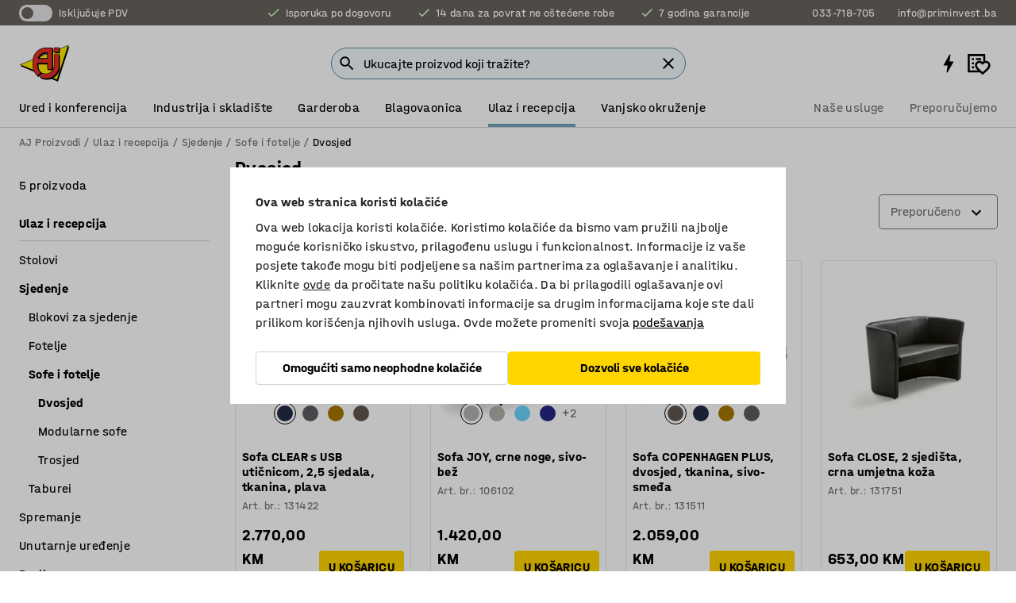

--- FILE ---
content_type: text/html; charset=utf-8
request_url: https://www.kataloska-prodaja.ba/ulaz-i-recepcija/sjedenje/sofe-i-fotelje/dvosjed
body_size: 44658
content:

<!DOCTYPE html>
<html lang="bs">

<head>
    <meta charset="utf-8" />
    <meta name="viewport" content="width=device-width, initial-scale=1.0">
    <meta name="theme-color" content="white" />

    <meta http-equiv="Content-Security-Policy" content="frame-src 'self'
https://*.cookiebot.com
https://*.cdn.optimizely.com
https://*.googletagmanager.com
https://*.cdn-pci.optimizely.com
https://*.google.com
https://*.google-analytics.com
https://*.checkout.dibspayment.eu
https://checkout.dibspayment.eu
https://*.ajprodukter.se
https://*.ajprodukter.no
https://*.ajprodukter.dk
https://*.ajprodukty.sk
https://*.ajprodukty.pl
https://*.ajprodukty.cz
https://*.ajproducts.co.uk
https://*.ajproducts.ie
https://*.ajprodukte.de
https://*.ajprodukte.at
https://*.ajproducten.nl
https://*.kataloska-prodaja.si
https://*.ajproduktai.lt
https://*.ajtooted.ee
https://*.ajprodukti.lv
https://*.ajtuotteet.fi
https://*.kataloska-prodaja.com
https://*.kataloska-prodaja.ba
https://*.ajvorulistinn.is
https://*.ajproizvodi.com
https://*.dibspayment.eu
https://*.doubleclick.net
https://*.facebook.com
https://*.imbox.io
https://*.criteo.com
https://*.hotjar.com
https://*.triggerbee.com
https://*.sleeknote.com
https://player.qiwio.io/
https://www.zbozi.cz
https://cdn2.charpstar.net/
https://charpstar.se/
https://aj.bokahem.se/js/app.js
https://aj.bokahem.se/css/app.css
https://ct.pinterest.com/
https://checkoutshopper.adyen.com/
https://checkoutshopper-live.adyen.com
https://www.youtube.com/
https://tricommerce.dk
 https://tiger.tricommerce.com
 https://mercell.com
 https://p2p.mercell.com;">

        <script type="text/javascript">
            !function (a, b, c, d, e, f, g, h) {
                a.RaygunObject = e, a[e] = a[e] || function () {
                    (a[e].o = a[e].o || []).push(arguments)
                }, f = b.createElement(c), g = b.getElementsByTagName(c)[0],
                    f.async = 1, f.src = d, g.parentNode.insertBefore(f, g), h = a.onerror, a.onerror = function (b, c, d, f, g) {
                        h && h(b, c, d, f, g), g || (g = new Error(b)), a[e].q = a[e].q || [], a[e].q.push({
                            e: g
                        })
                    }
            }(window, document, "script", "//cdn.raygun.io/raygun4js/raygun.min.js", "rg4js");
        </script>
        <script type="text/javascript">
            rg4js('apiKey', 'SVMda9UO1vTzMuMFlHhb6g');
            rg4js('enableCrashReporting', true);
            rg4js('setVersion', '149.0.0');
            rg4js('options', {
                ignore3rdPartyErrors: true,
                ignoreAjaxError: true,
                ignoreAjaxAbort: true,
                debugMode: true,
            });
        </script>
    <link rel="apple-touch-icon" sizes="180x180" href="/apple-touch-icon.png">
    <link rel="icon" type="image/png" href="/favicon-512x512.png" sizes="512x512">
    <link rel="icon" type="image/png" href="/favicon-192x192.png" sizes="192x192">
    <link rel="icon" type="image/png" href="/favicon-32x32.png" sizes="32x32">
    <link rel="icon" type="image/png" href="/favicon-16x16.png" sizes="16x16">
    <link rel="icon" type="image/png" href="/maskable_icon_x192.png" sizes="192x192">

    <link rel="manifest" href="/manifest">
    <link rel="mask-icon" href="/safari-pinned-tab.svg" color="#e63027">
    <meta name="msapplication-TileColor" content="#fff">
    <link rel="shortcut icon" href="/favicon.ico">

    <title>Dvosjed | AJ Proizvodi</title><link rel="stylesheet" type="text/css" href="/assets/browser.bundle.6b8d2c0fc2936f47b7cf.css" />
<meta name="description" content="" data-dynamic="1" />
<meta name="robots" content="index,follow" data-dynamic="1" />
<meta property="og:url" content="https://www.kataloska-prodaja.ba/ulaz-i-recepcija/sjedenje/sofe-i-fotelje/dvosjed" data-dynamic="1" />
<meta property="og:type" content="website" data-dynamic="1" />
<meta property="og:title" content="Dvosjed" data-dynamic="1" />
<meta property="og:description" content="" data-dynamic="1" />

                <script>
                if (!('Promise' in window && Promise.prototype.finally)) {
                    document.write('<' + 'script src="/assets/polyfills.bundle.bbff1e5177c601f32b31.js" onerror="window.rg4js&&window.rg4js(\'send\', new Error(\'Failed to load: /assets/polyfills.bundle.bbff1e5177c601f32b31.js\'))"></' + 'script>');
                }
                </script>
                <script>
                window.scopeReady = new Promise(function (res, rej) { window.resolveScopeReady = res; window.rejectScopeReady = rej; });
                </script>
            <link rel="canonical" href="https://www.kataloska-prodaja.ba/ulaz-i-recepcija/sjedenje/sofe-i-fotelje/dvosjed" id="link-canonical" />
<script src="/assets/browser.bundle.64b834596f0388deab47.js" async></script>
<script src="/assets/nitro.bundle.b8b2f38ac300bf05c0ba.js" async></script>
<script src="/assets/glitz.bundle.c109fca36cacfb727999.js" async></script>
<script src="/assets/vendor-f501a089.bundle.d29cb0664024d6a8fcd5.js" async></script>
<script src="/assets/6304.bundle.543874b7d4b3c760765a.js" async></script>
<script src="/assets/vendor-d2eb5610.bundle.a0125ec617ac52d68384.js" async></script>
<link rel="stylesheet" type="text/css" href="/assets/browser.bundle.6b8d2c0fc2936f47b7cf.css" />
<link rel="preload" href="/assets/HalvarAJPMittel-Rg.69f693f8a9de0cc6bc9f..woff2" as="font" crossorigin="anonymous" />
<link rel="preload" href="/assets/HalvarAJPMittel-Bd.e161d90eb98cc343e22d..woff2" as="font" crossorigin="anonymous" />


            <link rel="alternate" hreflang="sv-se" class="link-canonical-alternate" href="https://www.ajprodukter.se/entre-lounge/sittmobler/soffor/2-sitssoffor">
            <link rel="alternate" hreflang="nb-no" class="link-canonical-alternate" href="https://www.ajprodukter.no/entre-og-lounge/sittemobler/sofaer/2-seters-sofaer">
            <link rel="alternate" hreflang="da-dk" class="link-canonical-alternate" href="https://www.ajprodukter.dk/reception-lounge/siddemobler/sofaer/2-personers-sofaer">
            <link rel="alternate" hreflang="en-gb" class="link-canonical-alternate" href="https://www.ajproducts.co.uk/reception-lounge/seating/sofas/2-seater-sofas">
            <link rel="alternate" hreflang="en-ie" class="link-canonical-alternate" href="https://www.ajproducts.ie/reception-lounge/seating/sofas/2-seater-sofas">
            <link rel="alternate" hreflang="lt-lt" class="link-canonical-alternate" href="https://www.ajproduktai.lt/priimamasis/sedejimo-baldai-registraturoms-ir-priimamiesiems/sofos/dvivietes-sofos">
            <link rel="alternate" hreflang="de-at" class="link-canonical-alternate" href="https://www.ajprodukte.at/rezeption-lounge/sitzmobel/sofas/zweisitzer-sofas">
            <link rel="alternate" hreflang="de-de" class="link-canonical-alternate" href="https://www.ajprodukte.de/rezeption-lounge/sitzmobel/sofas/zweisitzer-sofas">
            <link rel="alternate" hreflang="lv-lv" class="link-canonical-alternate" href="https://www.ajprodukti.lv/recepcija-atputas-telpa/kresli-un-divani/divani/divvietigi-divani">
            <link rel="alternate" hreflang="cs-cz" class="link-canonical-alternate" href="https://www.ajprodukty.cz/recepce-a-salonky/kresla-pohovky-a-taburety/pohovky/dvoumistne-pohovky">
            <link rel="alternate" hreflang="pl-pl" class="link-canonical-alternate" href="https://www.ajprodukty.pl/recepcja-i-poczekalnia/kanapy-krzesla-fotele-do-poczekalni/sofy-do-poczekalni/sofy-2-osobowe">
            <link rel="alternate" hreflang="sk-sk" class="link-canonical-alternate" href="https://www.ajprodukty.sk/recepcia-a-lounge-nabytok/pohovky-a-kresla/pohovky/male-pohovky-2-miestne">
            <link rel="alternate" hreflang="hr-hr" class="link-canonical-alternate" href="https://www.ajproizvodi.com/ulaz-i-recepcija/sjedenje/sofe-i-fotelje/dvosjed">
            <link rel="alternate" hreflang="et-ee" class="link-canonical-alternate" href="https://www.ajtooted.ee/vastuvott-ja-ootesaal/istemoobel/diivanid-ja-tugitoolid/2-kohalised-diivanid">
            <link rel="alternate" hreflang="fi-fi" class="link-canonical-alternate" href="https://www.ajtuotteet.fi/vastaanotto-aula/tuolit/sohvat/sohvat-2-istuttavat">
            <link rel="alternate" hreflang="is-is" class="link-canonical-alternate" href="https://www.ajvorulistinn.is/mottakan-og-biostofan/setuhusgogn/sofar/2ja-saeta-sofar">
            <link rel="alternate" hreflang="bs-ba" class="link-canonical-alternate" href="https://www.kataloska-prodaja.ba/ulaz-i-recepcija/sjedenje/sofe-i-fotelje/dvosjed">
            <link rel="alternate" hreflang="sr-rs" class="link-canonical-alternate" href="https://www.kataloska-prodaja.com/recepcije-i-ulazi/sedenje/sofe-i-fotelje/sofe-dvosedi">
            <link rel="alternate" hreflang="sl-si" class="link-canonical-alternate" href="https://www.kataloska-prodaja.si/vhod-in-recepcija/za-udobno-sedenje/zofe-in-fotelji/2-sedezne-zofe">
            <link rel="alternate" hreflang="nl-nl" class="link-canonical-alternate" href="https://www.ajproducten.nl/receptie-lounge/zitten/banken/2-zits-bank">
    <style data-glitz>.a{background-color:white}.b{flex-direction:column;-webkit-box-orient:vertical;-webkit-box-direction:normal}.c{display:-webkit-box;display:-moz-box;display:-ms-flexbox;display:-webkit-flex;display:flex}.d{min-height:100vh}.e{pointer-events:none}.f{position:absolute}.g{opacity:0}.h{width:0}.i{height:0}.n{transform:translate(0, -100%)}.o{left:16px}.p{top:16px}.q{position:fixed}.r{font-size:16px}.s{padding-bottom:8px}.t{padding-top:8px}.u{padding-right:16px}.v{padding-left:16px}.w{height:40px}.a0{border-radius:4px}.a1{letter-spacing:0.4px}.a2{line-height:1.2}.a3{justify-content:center;-webkit-box-pack:center}.a4{align-items:center;-webkit-box-align:center}.a5{display:-webkit-inline-box;display:-moz-inline-box;display:-ms-inline-flexbox;display:-webkit-inline-flex;display:inline-flex}.a6{transition-timing-function:ease-out}.a7{transition-duration:200ms}.a8{transition-property:color, background-color, border-color;-webkit-transition-property:color, background-color, border-color;-moz-transition-property:color, background-color, border-color}.au{border-bottom-style:solid}.av{border-bottom-width:1px}.aw{border-bottom-color:#D1D1D1}.ax{border-top-style:solid}.ay{border-top-width:1px}.az{border-top-color:#D1D1D1}.b0{border-right-style:solid}.b1{border-right-width:1px}.b2{border-right-color:#D1D1D1}.b3{border-left-style:solid}.b4{border-left-width:1px}.b5{border-left-color:#D1D1D1}.b6{outline-offset:5px}.b7{font-weight:bold}.b8{text-transform:uppercase}.b9{color:black}.be{text-shadow:none}.bf{cursor:pointer}.bg{text-align:inherit}.bh{text-decoration:none}.bi{-webkit-user-select:none;-moz-user-select:none;-ms-user-select:none;user-select:none}.bj{font-variant:inherit}.bk{font-style:inherit}.bl{font-family:inherit}.bo{z-index:6}.bp{min-height:auto}.bq{position:relative}.br{top:0}.bs{will-change:opacity}.bt{width:100%}.bu{height:100%}.bv{left:0}.bw{bottom:0}.bx{right:0}.by{background-color:black}.bz{transition-timing-function:ease-in-out}.c0{transition-property:opacity;-webkit-transition-property:opacity;-moz-transition-property:opacity}.c1{border-bottom-color:#c5511a}.c2{border-top-color:#c5511a}.c3{border-right-color:#c5511a}.c4{border-left-color:#c5511a}.c5{background-color:#FFEBD6}.c6{border-bottom-width:2px}.c7{border-top-width:2px}.c8{border-right-width:2px}.c9{border-left-width:2px}.ca{margin-bottom:16px}.cb{margin-top:16px}.cc{padding-bottom:16px}.cd{padding-top:16px}.ce{pointer-events:auto}.cp{transition-duration:300ms}.cq{transition-property:box-shadow;-webkit-transition-property:box-shadow;-moz-transition-property:box-shadow}.cr{min-height:0}.cs{transition-property:all;-webkit-transition-property:all;-moz-transition-property:all}.ct{transform:translateY(0)}.cu{opacity:1}.cv{max-height:50px}.d1{color:white}.d2{background-color:#68635D}.d3{font-size:14px}.d4{min-height:32px}.d5{width:1366px}.d6{max-width:calc(100vw - 48px)}.d7{margin-right:auto}.d8{margin-left:auto}.d9{display:block}.da{flex-wrap:wrap;-webkit-box-lines:multiple}.db{flex-basis:0%}.dc{flex-shrink:1}.dd{flex-grow:1;-webkit-box-flex:1}.de{font-weight:initial}.dj{margin-right:8px}.dk{margin-bottom:0}.dl{height:21px}.dm{width:42px}.dn{display:inline-block}.dz{outline-offset:3px}.e0{transition-property:transform;-webkit-transition-property:transform;-moz-transition-property:transform}.e1{transition-duration:0.4s}.e2{border-radius:15px}.e3{background-color:#E6E6E6}.e5{flex-grow:2;-webkit-box-flex:2}.e6{margin-right:32px}.e9{text-decoration:inherit}.ea{color:inherit}.eb{color:#D6FFCD}.ec{font-size:1.3em}.ed{height:1em}.ee{width:1em}.ef{margin-left:6px}.en{justify-content:flex-end;-webkit-box-pack:end}.eo{margin-right:20px}.ez{display:none}.f0{stroke:none}.f1{top:-1px}.f3{margin-left:8px}.f4{font-size:1.4em}.f6{z-index:1}.f7{align-items:flex-start;-webkit-box-align:start}.fh{padding-top:20px}.fi{flex-basis:auto}.fj{flex-shrink:0}.fk{margin-top:4px}.fl{justify-content:space-between;-webkit-box-pack:justify}.fm{flex-direction:row;-webkit-box-orient:horizontal;-webkit-box-direction:normal}.fn{gap:32px}.fo{flex-grow:0;-webkit-box-flex:0}.fp{flex-basis:33%}.fs{text-decoration:underline}.ft{padding-right:0}.fu{padding-left:0}.fv{min-width:40px}.fw{line-height:1.5}.fx{background-color:transparent;background-color:initial}.fy{border-bottom-width:0}.fz{border-top-width:0}.g0{border-right-width:0}.g1{border-left-width:0}.g2{font-weight:inherit}.g3{margin-right:12px}.g4{margin-left:12px}.g5{width:30px}.g6{height:30px}.g7{font-size:1.5em}.ga{flex-basis:100%}.gb{width:447px}.gc{justify-content:flex-start;-webkit-box-pack:start}.gf{width:calc(100% - 16px)}.gg{margin-right:unset}.gh{margin-left:unset}.gi{width:inherit}.gk{transform:scale(1.3)}.gl{white-space:normal}.gm{white-space:nowrap}.gn{transform:scale(1)}.go{text-align:center}.gp{transition-property:opacity, transform;-webkit-transition-property:opacity, transform;-moz-transition-property:opacity, transform}.gq{text-overflow:ellipsis}.gr{overflow:hidden}.gs{background-color:#F1F8FC}.gt{border-radius:50px 0 0 50px}.gu{padding-bottom:3px}.gv{padding-top:3px}.gw{padding-right:3px}.gx{padding-left:3px}.h3{border-bottom-color:#4F879E}.h4{border-top-color:#4F879E}.h5{border-right-color:#4F879E}.h6{border-left-color:#4F879E}.hg{padding-left:40px}.hh{border-radius:50px}.hi{cursor:-webkit-text;cursor:text}.hj{right:10px}.hk{transform:translateY(-50%)}.hl{top:50%}.hm{border-radius:0}.hn{padding-bottom:0}.ho{padding-top:0}.hp{font-size:inherit}.hq{gap:8px}.hs{gap:4px}.ht{padding-right:4px}.hu{padding-left:4px}.hv{transform:scaleY(1)}.hw{will-change:transform}.hx{width:24px}.hy{font-size:1px}.hz{height:1px}.i0{visibility:hidden}.i1{align-items:flex-end;-webkit-box-align:end}.i2{outline-offset:0}.i3{min-height:30px}.i4{min-width:30px}.i8{transform:scale(0)}.i9{border-radius:100vw}.ia{font-size:12px}.ib{right:calc(50% - 15px)}.ic{min-width:9px}.id{height:9px}.ie{background-color:#e4251b}.if{margin-right:0}.ig{margin-left:0}.ih{max-height:100px}.ij{margin-left:-32px}.ik{margin-left:32px}.il{padding-bottom:12px}.im{padding-top:4px}.ix{color:#737373}.iy{box-shadow:0px 3px 5px 0px rgba(151, 151, 151, 0.5)}.iz{max-height:calc(100vh - 100% - 32px)}.j0{overflow-y:auto}.j1{margin-top:1px}.j3{max-width:100%}.j4{margin-bottom:8px}.j5{margin-top:8px}.j8{list-style:none}.jb{width:calc(80% - (32px * 0.8))}.jc{order:2}.jd{margin-top:0}.je{text-align:left}.jf{min-height:1.5em}.jg{font-family:HalvarMittel}.jh{font-size:24px}.jj{padding-right:8px}.jk{display:contents}.jl{z-index:5}.jm{top:calc(100% + 8px)}.jo{margin-right:16px}.jp{transition-property:border-color;-webkit-transition-property:border-color;-moz-transition-property:border-color}.jq{width:20px}.jv{box-shadow:0 0 0 1px #737373}.jw{box-sizing:border-box}.jx{min-width:64px}.jy{min-height:40px}.jz{overflow-x:hidden}.k0{margin-bottom:auto}.k1{margin-top:auto}.k2{clip:rect(0 0 0 0)}.k3{-webkit-clip-path:inset(100%);clip-path:inset(100%)}.k4{margin-bottom:-1px}.k5{margin-top:-1px}.k6{margin-right:-1px}.k7{margin-left:-1px}.k8{width:1px}.k9{z-index:3}.ka{min-width:calc(100% - 32px)}.kb{margin-top:-16px}.kc{margin-bottom:32px}.kd{order:3}.ke{grid-template-columns:repeat(4, minmax(0, 1fr));-ms-grid-columns:repeat(4, minmax(0, 1fr))}.kf{grid-row-gap:24px}.kg{grid-column-gap:24px}.kh{display:-ms-grid;display:grid}.ki{max-width:350px}.kq{border-bottom-width:thin}.kr{border-bottom-color:#E6E6E6}.ks{border-top-width:thin}.kt{border-top-color:#E6E6E6}.ku{border-right-width:thin}.kv{border-right-color:#E6E6E6}.kw{border-left-width:thin}.kx{border-left-color:#E6E6E6}.ky{padding-left:8px}.kz{right:8px}.l0{top:8px}.l1{left:unset}.l5{object-fit:cover}.l6{object-position:center}.l7{transition-timing-function:ease-in}.l8{flex-wrap:wrap-reverse;-webkit-box-lines:multiple}.l9{transform:translate(-50%, 0)}.la{bottom:4px}.lb{left:50%}.lc{border-bottom-color:black}.ld{border-top-color:black}.le{border-right-color:black}.lf{border-left-color:black}.lg{height:28px}.lh{width:28px}.li{border-radius:50%}.lj{margin-bottom:2px}.lk{margin-top:2px}.ll{margin-right:2px}.lm{margin-left:2px}.ln{height:22px}.lo{width:22px}.lp{height:20px}.lq{border-bottom-color:transparent}.lr{border-top-color:transparent}.ls{border-right-color:transparent}.lt{border-left-color:transparent}.lu{background-color:transparent}.lv{margin-bottom:4px}.lw{word-break:break-word}.lx{flex-basis:0}.ly{align-items:baseline;-webkit-box-align:baseline}.lz{-webkit-column-gap:8px;column-gap:8px}.m0{-webkit-column-gap:16px;column-gap:16px}.m1{order:0}.m2{font-size:20px}.m3{font-weight:700}.m4{line-height:1}.m5{font-weight:normal}.m6{padding-right:12px}.m7{padding-left:12px}.mc{background-color:#FFD500}.md{margin-top:24px}.me{align-self:center;-ms-grid-row-align:center}.mf{order:4}.mg{box-shadow:0 1px 8px 0 rgba(0,0,0,0.2)}.mh{border-bottom-left-radius:4px}.mi{border-top-left-radius:4px}.mj{min-width:50px}.mk{z-index:8}.ml{bottom:110px}.mm{width:calc(20% - (32px * 0.2))}.mn{order:1}.mo{position:-webkit-sticky;position:sticky}.mq{min-height:calc(32px + 2px)}.my{padding-bottom:6px}.mz{padding-top:6px}.n0{margin-top:64px}.n1{margin-right:-50vw}.n2{margin-left:-50vw}.n3{right:50%}.n4{width:100vw}.n5{max-width:unset}.n6{background-color:#f3f3f3}.n7{padding-bottom:24px}.n8{padding-top:24px}.n9{width:850px}.na{background-color:#F3F3F3}.nd{width:calc(100% / 4)}.ne{max-width:calc(100% / 4)}.nh{min-height:62px}.ni{display:inline}.nj{height:inherit}.nk{min-height:inherit}.nl{margin-right:4px}.nm{margin-left:4px}.nn{width:64px}.np{object-fit:contain}.nq{width:133.33333333333334px}.ns{padding-bottom:initial}.nt{padding-top:initial}.nv{stroke-width:1.5}.nw{content-visibility:hidden}.nx{transform:translatex(-100%)}.ny{-webkit-overflow-scrolling:touch}.nz{will-change:opacity, transform}.o0{outline-offset:-2px}.o1{padding-right:48px}.o2{height:auto}.o3{min-height:48px}.o4{right:16px}.o5{transform:rotate(270deg)}.o6{border-bottom-color:#f3f3f3}.o7{height:48px}.o8{z-index:4}.o9{transform:translateX(-50%)}.oa{z-index:15}.j:focus{pointer-events:none}.k:focus{opacity:0}.l:focus{z-index:7}.m:focus{transform:translate(0, 0)}.am:focus{outline-color:#16819D}.ba:focus{border-radius:4px}.bb:focus{outline-style:solid}.bc:focus{outline-width:0}.bd:focus{isolation:initial}.eu:focus{outline-color:transparent}.gy:focus{border-bottom-color:#4F879E}.gz:focus{border-top-color:#4F879E}.h0:focus{border-right-color:#4F879E}.h1:focus{border-left-color:#4F879E}.h7:focus{outline-color:#4F879E}.h8:focus{border-right-width:1px}.h9:focus{border-left-width:1px}.ha:focus{border-bottom-width:1px}.hb:focus{border-bottom-style:solid}.hc:focus{border-top-width:1px}.hd:focus{border-top-style:solid}.he:focus{border-right-style:solid}.hf:focus{border-left-style:solid}.x:is(.disabledLink){cursor:not-allowed}.y:disabled{cursor:not-allowed}.ag:disabled{border-bottom-color:#D1D1D1}.ah:disabled{border-top-color:#D1D1D1}.ai:disabled{border-right-color:#D1D1D1}.aj:disabled{border-left-color:#D1D1D1}.ak:disabled{background-color:white}.al:disabled{color:#737373}.m9:disabled{background-color:#D1D1D1}.z:active{outline-width:0}.ev:active{text-decoration:underline}.ew:active{color:#16819D}.i6:active{text-decoration:inherit}.i7:active{color:inherit}.mr:active{font-weight:bold}.ms:active{font-size:16px}.mt:active{text-decoration:none}.a9:disabled:hover{border-bottom-color:#D1D1D1}.aa:disabled:hover{border-top-color:#D1D1D1}.ab:disabled:hover{border-right-color:#D1D1D1}.ac:disabled:hover{border-left-color:#D1D1D1}.ae:disabled:hover{background-color:white}.af:disabled:hover{color:#737373}.m8:disabled:hover{background-color:#D1D1D1}.an:hover:not([disabled],.disabledLink){color:black}.ao:hover:not([disabled],.disabledLink){background-color:#f3f3f3}.ma:hover:not([disabled],.disabledLink){background-color:#F2CA00}.ap:active:not([disabled],.disabledLink){border-bottom-color:#f3f3f3}.aq:active:not([disabled],.disabledLink){border-top-color:#f3f3f3}.ar:active:not([disabled],.disabledLink){border-right-color:#f3f3f3}.as:active:not([disabled],.disabledLink){border-left-color:#f3f3f3}.at:active:not([disabled],.disabledLink){background-color:#f3f3f3}.mb:active:not([disabled],.disabledLink){background-color:#FFF0A3}.dg:has(:focus-within)> span{outline-style:solid}.dh:has(:focus-within)> span{outline-color:inherit}.di:has(:focus-within)> span{outline-width:2px}.do::before{background-color:#68635D}.dp::before{transition-timing-function:ease-in-out}.dq::before{transition-duration:0.4s}.dr::before{transition-property:transform;-webkit-transition-property:transform;-moz-transition-property:transform}.ds::before{border-radius:50%}.dt::before{bottom:3px}.du::before{left:3px}.dv::before{width:15px}.dw::before{height:15px}.dx::before{position:absolute}.dy::before{content:""}.e4:first-letter{text-transform:uppercase}.e7:hover{text-decoration:inherit}.e8:hover{color:inherit}.fq:hover{text-decoration:underline}.fr:hover{color:#16819D}.gj:hover{cursor:initial}.hr:hover{cursor:pointer}.i5:hover{text-decoration:none}.iw:hover{color:black}.jn:hover{border-bottom-color:#737373}.ju:hover{box-shadow:0 0 0 1px #16819D}.mu:hover{font-weight:bold}.mv:hover{font-size:16px}.h2::placeholder{color:black}.ii:nth-child(n+2){margin-left:0}.in::after{border-bottom-color:transparent}.io::after{border-bottom-style:solid}.ip::after{border-bottom-width:4px}.iq::after{width:100%}.ir::after{bottom:0}.is::after{right:0}.it::after{position:absolute}.iu::after{content:""}.iv::after{border-bottom-color:#72A5BA}.j6:empty:before{white-space:pre}.j7:empty:before{content:" "}.j9:after{white-space:pre}.ja:after{content:" / "}.jr:focus-within{outline-style:solid}.js:focus-within{outline-color:#16819D}.jt:focus-within{outline-width:2px}.l2:before{padding-top:100%}.l3:before{float:left}.l4:before{content:""}.no:before{padding-top:75%}.nr:before{padding-top:36%}.mw:last-child{padding-bottom:0}.nu:last-child{margin-right:0}.mx:first-child{padding-top:12px}</style><style data-glitz media="print">.bm{min-height:0}.bn{position:relative}.cf{box-shadow:none}.cg{border-bottom-style:solid}.ch{border-bottom-width:1px}.ci{border-bottom-color:#D1D1D1}.cj{margin-bottom:24px}.ck{margin-top:24px}.cl{padding-bottom:0}.cm{min-height:auto}.cn{justify-content:flex-start;-webkit-box-pack:start}.co{font-size:14px}.cw{pointer-events:auto}.cx{opacity:1}.cy{max-height:50px}.cz{transform:none}.d0{height:0}.df{display:none}.eg{z-index:10}.eh{color:black}.ei{transform:translate(-50%, 0)}.ej{left:50%}.ek{top:60px}.el{position:absolute}.em{display:-webkit-box;display:-moz-box;display:-ms-flexbox;display:-webkit-flex;display:flex}.ep{margin-bottom:16px}.eq{margin-top:16px}.er{margin-right:16px}.es{margin-left:16px}.et{align-items:center;-webkit-box-align:center}.ex{font-size:2.2em}.ey{display:block}.f2{white-space:nowrap}.f5{height:100%}.fb{margin-top:0}.fc{padding-bottom:8px}.fd{padding-top:8px}.fe{flex-direction:column;-webkit-box-orient:vertical;-webkit-box-direction:normal}.ff{margin-bottom:32px}.fg{justify-content:space-evenly;-webkit-box-pack:space-evenly}.j2{min-height:initial}.nb{width:100%}.nc{justify-content:center;-webkit-box-pack:center}.nf{margin-right:32px}.ng{margin-left:32px}.f8:after{font-size:10px}.f9:after{white-space:nowrap}.fa:after{content:attr(data-page-url)}</style><style data-glitz media="(min-width: 1024px)">.g8{flex-basis:auto}.g9{flex-shrink:0}.gd{max-width:585px}.ge{width:100%}.ji{margin-top:12px}.kn{transition-timing-function:ease-out}.ko{transition-duration:200ms}.kp{transition-property:border-color;-webkit-transition-property:border-color;-moz-transition-property:border-color}.mp{margin-bottom:24px}.kj:hover{border-bottom-color:#737373}.kk:hover{border-top-color:#737373}.kl:hover{border-right-color:#737373}.km:hover{border-left-color:#737373}</style>
        <script data-cookieconsent="ignore" data-ot-ignore="true">
            window.dataLayer = window.dataLayer || [];
            function gtag() {
                dataLayer.push(arguments);
            }
            gtag("consent", "default", {
                ad_storage: "denied",
                ad_user_data: 'denied',
                ad_personalization: 'denied',
                analytics_storage: "denied",
                functionality_storage: 'denied',
                personalization_storage: 'denied',
                security_storage: 'denied',
                wait_for_update: 500,
            });
            gtag("set", "ads_data_redaction", true);
        </script>
        <script data-cookieconsent="ignore" type="text/javascript" data-ot-ignore="true" >
            if (!('dataLayer' in window)) {
                window.dataLayer = [];
            }

            window.dataLayer.push({
                event: 'originalReferrer',
                originalReferrer: document.referrer,
            });

            window.dataLayer.push({
                event: 'originalLocation',
                originalLocation: document.location.href,
            });

            window.gtmEnabled = true;
        </script>
<!-- Google Tag Manager -->
<script data-cookieconsent="ignore">(function(w,d,s,l,i){w[l]=w[l]||[];w[l].push({'gtm.start':
new Date().getTime(),event:'gtm.js'});var f=d.getElementsByTagName(s)[0],
j=d.createElement(s),dl=l!='dataLayer'?'&l='+l:'';j.async=true;j.src=
'https://www.googletagmanager.com/gtm.js?id='+i+dl;f.parentNode.insertBefore(j,f);
})(window,document,'script','dataLayer','GTM-K2RM35S');</script>
<!-- End Google Tag Manager -->        <script id="Cookiebot" src="https://consent.cookiebot.com/uc.js" data-cbid="f2c9491a-ca4b-4715-8604-b67825e89ba7"
            data-culture="bs" type="text/javascript" async></script>

        <script type="text/javascript">
                window.externalScriptEnable = true;
        </script>

    <script>
        window.isPrivateBusinessSelectorEnabled = false;
    </script>   
</head>

<body class="aj-site">

<!-- Google Tag Manager (noscript) -->
<noscript><iframe src="https://www.googletagmanager.com/ns.html?id=GTM-K2RM35S"
height="0" width="0" style="display:none;visibility:hidden"></iframe></noscript>
<!-- End Google Tag Manager (noscript) -->

    <div id="container"><div><div class="a b c d"><div id="focusreset-nitro" tabindex="-1" class="e f g h i"></div><button aria-label="Preskoči na sadržaj" type="button" class="j k e g l m n o p q r s t u v w x y z a0 a1 a2 a3 a4 a5 a6 a7 a8 a9 aa ab ac ae af ag ah ai aj ak al am an ao ap aq ar as at au av aw ax ay az b0 b1 b2 b3 b4 b5 b6 b7 b8 a b9 ba bb bc bd be bf bg bh bi bj bk bl">Preskoči na sadržaj</button><header class="bm bn e bo bp bq br"><div class="e g bs bt bu bv bw bx br q by bz a7 c0"></div><noscript><div class="a3 c1 c2 c3 c4 c5 b9 au c6 ax c7 b0 c8 b3 c9 a0 ca cb cc cd u v c"><div>Čini se da vaš preglednik nema omogućen JavaScript, to je potrebno da biste mogli koristiti stranicu</div></div></noscript><div class="bq"><div class="height-measuring-wrapper ce"><div class="cf cg ch ci cj ck cl cm cn co bz cp cq bq cr b c au av aw bt a b9"><div><div class="bz cs cp ce ct cu cv cw cx cy cz d0 d1 d2 d3 c bt"><div class="d0 d4 d5 d6 d7 d8 d9"><div class="a4 bu a3 da c"><div class="db dc dd a4 c de d3 df"><label aria-label="Isključuje PDV" class="dg dh di dj dk dl dm dn bq"><input type="checkbox" class="i h g"/><span class="do dp dq dr ds dt du dv dw dx dy dz e0 bz e1 e2 e3 bw bx bv br bf f"></span></label><span class="d1 e4">Isključuje PDV</span></div><div class="db dc e5 c a3 a4 df"><div class="e6 e7 e8 e9 a4 ea c"><svg xmlns="http://www.w3.org/2000/svg" height="1em" viewBox="0 0 24 24" width="1em" class="eb ec ed ee a5"><path d="M0 0h24v24H0V0z" fill="transparent"></path><path fill="currentColor" d="M9 16.17L4.83 12l-1.42 1.41L9 19 21 7l-1.41-1.41L9 16.17z"></path></svg><div class="ef dn">Isporuka po dogovoru</div></div><div class="e6 e7 e8 e9 a4 ea c"><svg xmlns="http://www.w3.org/2000/svg" height="1em" viewBox="0 0 24 24" width="1em" class="eb ec ed ee a5"><path d="M0 0h24v24H0V0z" fill="transparent"></path><path fill="currentColor" d="M9 16.17L4.83 12l-1.42 1.41L9 19 21 7l-1.41-1.41L9 16.17z"></path></svg><div class="ef dn">14 dana za povrat ne oštećene robe</div></div><div class="e7 e8 e9 a4 ea c"><svg xmlns="http://www.w3.org/2000/svg" height="1em" viewBox="0 0 24 24" width="1em" class="eb ec ed ee a5"><path d="M0 0h24v24H0V0z" fill="transparent"></path><path fill="currentColor" d="M9 16.17L4.83 12l-1.42 1.41L9 19 21 7l-1.41-1.41L9 16.17z"></path></svg><div class="ef dn">7 godina garancije</div></div></div><div class="eg eh ei ej ek el em en db dc dd c"><a aria-label="Call 033-718-705" target="_blank" class="eo ep eq er es et em e7 e8 e9 ea ba bb eu bc bd ev ew" href="tel:033-718-705"><svg xmlns="http://www.w3.org/2000/svg" height="1em" viewBox="0 0 24 24" width="1em" class="ex eh ey ez d1 ec f0 f1 bq ed ee"><path d="M0 0h24v24H0V0z" fill="none"></path><path fill="currentColor" d="M6.54 5c.06.89.21 1.76.45 2.59l-1.2 1.2c-.41-1.2-.67-2.47-.76-3.79h1.51m9.86 12.02c.85.24 1.72.39 2.6.45v1.49c-1.32-.09-2.59-.35-3.8-.75l1.2-1.19M7.5 3H4c-.55 0-1 .45-1 1 0 9.39 7.61 17 17 17 .55 0 1-.45 1-1v-3.49c0-.55-.45-1-1-1-1.24 0-2.45-.2-3.57-.57-.1-.04-.21-.05-.31-.05-.26 0-.51.1-.71.29l-2.2 2.2c-2.83-1.45-5.15-3.76-6.59-6.59l2.2-2.2c.28-.28.36-.67.25-1.02C8.7 6.45 8.5 5.25 8.5 4c0-.55-.45-1-1-1z"></path></svg><span class="f2 f3">033-718-705</span></a><a aria-label="Send email to info@priminvest.ba" target="_blank" class="ep eq er es et em e7 e8 e9 ea ba bb eu bc bd ev ew" href="mailto:info@priminvest.ba"><svg xmlns="http://www.w3.org/2000/svg" height="1em" viewBox="0 0 24 24" width="1em" class="ex eh ey ez d1 f4 f1 bq ed ee"><path d="M0 0h24v24H0V0z" fill="none"></path><path fill="currentColor" d="M22 6c0-1.1-.9-2-2-2H4c-1.1 0-2 .9-2 2v12c0 1.1.9 2 2 2h16c1.1 0 2-.9 2-2V6zm-2 0l-8 5-8-5h16zm0 12H4V8l8 5 8-5v10z"></path></svg><span class="f2 f3">info@priminvest.ba</span></a></div></div></div></div></div><div class="f5 f6 a f7 b c d5 d6 d7 d8"><div data-page-url="https://www.kataloska-prodaja.ba/ulaz-i-recepcija/sjedenje/sofe-i-fotelje/dvosjed" id="top-area" class="f8 f9 fa fb fc fd fe ff fg cc fh fi fj dd fk a4 bt fl fm c bq"><div class="fn a4 c fo dc fp"><a aria-label="Idi na početnu stranicu" id="top-area-home" class="ba bb eu bc bd ev ew fq fr fs b9" data-scope-link="true" href="/"><svg xmlns="http://www.w3.org/2000/svg" xml:space="preserve" viewBox="133 300 330 247" height="48" class="d9"><path d="m380.69 532.11-1.49-.62-239.42-98.95-3.41-1.4 3.42-1.37 312.6-124.8 2.98-1.19-.99 3.05-73.19 223.74z"></path><path d="m385.69 541.11-1.49-.62-239.42-98.95-3.41-1.4 3.42-1.37 312.6-124.8 2.98-1.19-.99 3.05-73.19 223.74z"></path><path fill="#FFED00" d="m144.09 431.23 234.51 96.75 71.67-219.1z"></path><path d="M398.91 357.84h-33.2v-1.5l.03-29.66v-1.5h1.49l30.18-.04h1.5v32.7M312.38 529.39c-19.33 0-36.97-8.45-37.71-8.8l-1.31-.64.6-1.33 13.15-29.04.64-1.41 1.39.67c7.87 3.83 16.16 5.77 24.62 5.77 14.2 0 24.13-5.54 24.23-5.6 18.36-12.06 26.61-24.87 27.49-42.77l.01-.11.02-.1c.22-1.11.23-1.41.23-1.42v-74.83h1.5l30.23-.05h1.5v80.75c-.03.35-.7 8.68-3.05 17.04-3.96 14.08-11.66 26.04-25.74 40-17.04 14.97-30.94 19.09-50.65 21.46-2.32.27-4.71.41-7.15.41"></path><path d="m259.45 511.14-.43-.37c-14.01-11.93-30.28-29.72-31.82-61.65-.61-12.68-.21-36.16.5-50.65v-.09l.02-.09c3.07-17.81 10.72-32.95 23.39-46.28 8.65-9.1 27.33-24.64 55.24-26.46h47.77l-.01 1.5V467.5h-1.57c-1.25 0-19.06-.03-26.18-.04h-4.42v-38h-61.92c-4.15 42.06 20.8 53.65 21.88 54.13l1.85.82-1.31 1.53s-5.3 6.17-10.62 12.34c-2.66 3.08-5.32 6.17-7.32 8.48-3.78 4.36-3.78 4.36-4.48 4.37zm7.41-121.78c3.34.03 10.86.05 20.79.05 12.38 0 23.98-.03 27.91-.07l-.07-29.46c-26.79.41-44.24 17.11-48.63 29.48M394.14 351.76h-34.9v-1.5l.02-29.95v-1.5h34.879999999999995v32.95"></path><path d="M307.64 522.74c-19.22 0-38.58-8.76-39.4-9.14l-1.38-.63.64-1.37 12.75-27.25.64-1.38 1.37.67c7.57 3.68 15.57 5.55 23.76 5.55 14.81 0 25.34-6.17 25.44-6.24 18.39-12.08 26.63-24.89 27.52-42.79l.01-.11.02-.1c.21-1.11.23-1.41.23-1.42V363.7h34.87v1.5l.13 78.87c-.02.4-.5 7.76-3.57 17.5-3.17 10.08-9.43 25.19-27.09 39.95-15.33 13.33-28.53 18.82-50.44 20.97-1.76.16-3.61.25-5.5.25"></path><path d="m254.66 506.89-1.31-1.23-1.58-1.6c-12.76-12.96-28.63-29.08-30.1-59.63-.61-12.66-.21-36.15.5-50.64v-.09l.01-.09c3.07-17.81 10.72-32.95 23.39-46.28 8.65-9.1 27.33-24.64 55.24-26.46h48.7v1.5s.02 100.73.02 138.49v.3l-.12.28c-.39.93-.45.93-3.62.93h-29.4V423.1h-62.13c-3.72 41.95 19.46 57.59 19.7 57.74l1.42.93-1.09 1.3c-7.14 8.47-17.99 21.4-18.63 22.33zm2.48-115.35c1.61.01 4.66.02 10.41.02 16.42 0 42.64-.06 48.98-.12v-37.35c-1.79-.1-3.53-.16-5.2-.16-12.9 0-23.22 3.11-33.45 10.07l-.06.04-.06.03c-14.36 7.98-19.32 22.56-20.62 27.47"></path><path fill="#E63027" d="M362.27 321.81h28.88v26.97h-28.88zM282.35 487l-4.25 9.05c-1.11 2.41-3.19 6.81-3.19 6.81-1.34 2.91-4.03 8.61-4.03 8.61 4.36 1.84 9.3 3.42 9.3 3.42 3.84 1.2 7.52 2.14 7.52 2.14 2.47.63 6.53 1.42 6.53 1.42 3.09.56 7.08.98 7.08.98 3.73.44 8.81.27 8.81.27 1.88-.06 6.47-.61 6.47-.61 1.16-.13 4.13-.58 4.13-.58 1.06-.16 3.72-.64 3.72-.64 1.2-.2 3.61-.75 3.61-.75 2.31-.53 4.64-1.23 4.64-1.23 1.95-.56 3.91-1.28 3.91-1.28 1.13-.41 3.48-1.36 3.48-1.36.81-.34 3.19-1.47 3.19-1.47.64-.31 2.33-1.2 2.33-1.2.33-.16 2-1.11 2-1.11 1.17-.6 5.18-3.27 5.18-3.27 5.81-4.08 10.88-8.69 10.88-8.69 4.33-3.59 9.55-9.75 9.55-9.75 4.29-4.99 7.76-11.09 7.76-11.09 3.45-5.99 5.47-11.96 5.47-11.96 3.84-9.67 4.82-20.67 4.82-20.67l-.13-77.36h-28.88v71.88s-.25 4.06-.72 6.86c0 0-.63 5.27-2.19 9.48 0 0-1.59 4.75-3.16 7.28 0 0-2.66 5.19-7.03 9.92 0 0-3.25 3.73-8.13 7.64 0 0-3.63 2.95-7.97 5.78 0 0-4.52 2.56-9.53 3.98 0 0-6.63 2.23-14.38 2.61 0 0-6.16.45-11.97-.63.01 0-7.13-.93-14.82-4.48"></path><path fill="#E63027" d="m346.55 459.36-.02-135.48-45.61-.02s-6.88.42-13.23 2.05c0 0-5.72 1.23-12.45 4.17 0 0-2.28 1-3.23 1.48 0 0-3.06 1.56-3.66 1.91 0 0-3.22 1.78-5.03 3.02 0 0-3.13 2.06-5.19 3.64 0 0-1.69 1.31-2.19 1.73 0 0-2.95 2.44-4.06 3.5 0 0-2.94 2.78-3.25 3.14 0 0-2.67 2.8-3.09 3.33 0 0-2.22 2.53-3.36 3.98 0 0-2.52 3.19-4.58 6.34 0 0-1.64 2.55-2.11 3.38 0 0-1.39 2.48-1.69 3.03 0 0-1.47 2.72-1.98 3.95 0 0-1.17 2.56-1.64 3.77 0 0-.81 2.11-1.3 3.42 0 0-1.16 3.45-1.66 5.22 0 0-.94 3.63-1.3 5.23 0 0-.52 2.44-.77 3.86 0 0-.27 6.81-.39 10.23 0 0-.19 7.42-.25 10.61 0 0-.09 5.59-.13 8.23 0 0 .02 2.81-.02 5.94 0 0 .05 4.83.06 7.63 0 0 .05 3.45.3 8.81 0 0 .34 5.7 1.31 10.42 0 0 .8 4.05 2.11 8.25 0 0 1.28 4.03 3.16 8.11 0 0 1.42 3.14 4.03 7.47 0 0 2.13 3.39 5.02 7.27 0 0 2.03 2.48 3.41 4.17 0 0 3.33 3.78 5.45 5.98l5.08 5.19 16.68-19.97s-3.03-2.47-5.76-5.73c0 0-2.97-3.63-4.81-6.73 0 0-1.92-3.34-2.27-4.14 0 0-2.06-4.3-2.83-6.58 0 0-1.45-4.13-2.36-7.98 0 0-1.22-5.55-1.59-9.59 0 0-.48-4.53-.48-9.23 0 0 .05-5 .23-7.16 0 0 .3-3.86.45-5.08l67.86-.02v39.25zm-29.31-64.94-61.95.09c-1.61-.03-1.52-1.69-1.52-1.69.05-.41.13-.64.13-.64.36-1.55.42-1.72.42-1.72 1.34-4.73 3.09-8.25 3.09-8.25 1.61-3.56 4.16-7.2 4.16-7.2 2.22-3.48 6.09-7.17 6.09-7.17 4.41-4.08 6.84-5.31 6.84-5.31 2.69-1.75 5.66-3.52 5.66-3.52 3.33-2.02 7.3-3.66 7.3-3.66 5.98-2.47 11.03-3.28 11.03-3.28 5.22-.94 8.98-1.05 8.98-1.05 2.31-.17 6.05-.06 6.05-.06 2.17.02 5.98.33 5.98.33l.02 43.13z"></path></svg></a><button aria-label="Otvorite glavni izbornik" tabindex="-1" type="button" class="e c0 cp bz g df ft fu fv r s t w fw x y z a0 a1 a3 a4 a5 ea ba bb eu bc bd be bf fx bg bh bi fy fz g0 g1 g2 bj bk bl"><svg xmlns="http://www.w3.org/2000/svg" height="1em" viewBox="0 0 24 24" width="1em" class="g3 g4 g5 g6 b9 g7 a5"><path d="M0 0h24v24H0V0z" fill="none"></path><path fill="currentColor" d="M3 18h18v-2H3v2zm0-5h18v-2H3v2zm0-7v2h18V6H3z"></path></svg></button></div><div class="g8 g9 ga dc fo gb df bq gc c"><form action="/trazilica" class="gd ge gf gg gh a4 c bq"><div class="dd bq"><div class="br bv f"><div class="dn bt"><div class="gi a5"><span class="gj gi a4 a5"><button tabindex="-1" state="[object Object]" aria-label="Pretraživanje" class=" feedback-default gk gl bq df ft fu fv r s t w fw x y z a0 a1 a3 a4 a5 a6 a7 a8 ea ba bb eu bc bd be bf fx bg bh bi fy fz g0 g1 g2 bj bk bl" type="submit"><span class="feedback-text gm gn cu go a3 a4 c a6 a7 gp gq gr"><svg xmlns="http://www.w3.org/2000/svg" viewBox="0 0 24 24" width="1em" height="1em" class="b9 gs gt gu gv gw gx d9 g7 ed ee"><path fill="none" d="M0 0h24v24H0z"></path><path fill="currentColor" d="M15.5 14h-.79l-.28-.27A6.47 6.47 0 0 0 16 9.5 6.5 6.5 0 1 0 9.5 16c1.61 0 3.09-.59 4.23-1.57l.27.28v.79l5 4.99L20.49 19zm-6 0C7.01 14 5 11.99 5 9.5S7.01 5 9.5 5 14 7.01 14 9.5 11.99 14 9.5 14"></path></svg></span></button></span></div></div></div><input type="search" aria-label="Pretraživanje" placeholder="Ukucajte proizvod koji tražite?" name="q" autoComplete="off" value="" class="gy gz h0 h1 h2 gs h3 h4 h5 h6 bb h7 bc h8 h9 ha hb hc hd he hf b1 b4 av au ay ax b0 b3 u hg hh r s t w fw hi ea bt"/><button aria-label="Očisti" type="button" class="hj hk hl f a4 c ba bb eu bc bd hm be bf fx bg bh ea bi hn ho ft fu fy fz g0 g1 g2 bj bk hp bl"><svg xmlns="http://www.w3.org/2000/svg" height="1em" viewBox="0 0 24 24" width="1em" class="b9 gs g7 ed ee a5"><path d="M0 0h24v24H0V0z" fill="none"></path><path fill="currentColor" d="M19 6.41L17.59 5 12 10.59 6.41 5 5 6.41 10.59 12 5 17.59 6.41 19 12 13.41 17.59 19 19 17.59 13.41 12 19 6.41z"></path></svg></button></div></form></div><div id="top-area-sec-nav" class="hq fo dc fp a4 en c df"><div class="a3 a4 b c"><div class="a3 a4 c"><div class="gi a5"><span class="hr gi a4 a5"><button aria-label="Prijavite se / Registrirajte se" type="button" class="a4 hs c bf dj f3 ht hu hn ho r bq ba bb eu bc bd hm be fx bg bh ea bi fy fz g0 g1 g2 bj bk bl"><div class="gm r">Prijavite se / Registrirajte se</div><span class="hv d9 hw a6 cp e0"><svg xmlns="http://www.w3.org/2000/svg" height="1em" viewBox="0 0 24 24" width="1em" class="b9 hx g7 ed a5"><path d="M0 0h24v24H0V0z" fill="none"></path><path fill="currentColor" d="M7.41 8.59L12 13.17l4.59-4.58L18 10l-6 6-6-6 1.41-1.41z"></path></svg></span></button></span></div></div><div class="gi a5"><span class="gj gi a4 a5"><div class="hy bq d9 hz i0 bt"> </div></span></div></div><div class="fast-order-button i1 c"><a title="Brza narudžba" aria-label="Brza narudžba" class="i2 i3 i4 g5 g6 a3 a4 c bq i5 i6 i7 e8 e9 ea ba bb eu bc bd" tabindex="0" data-scope-link="true" href="/checkout?fastorder=true"><span class="fast-order-button-icon bq"><svg xmlns="http://www.w3.org/2000/svg" width="1em" height="1em" viewBox="0 0 24 24" fill="currentColor" class="g6 g5 b9 g7 a5"><path d="M11 21h-1l1-7H7.5c-.58 0-.57-.32-.38-.66.19-.34.05-.08.07-.12C8.48 10.94 10.42 7.54 13 3h1l-1 7h3.5c.49 0 .56.33.47.51l-.07.15C12.96 17.55 11 21 11 21z"></path></svg></span></a></div><div class="wishlist-button dj f3 a4 c"><button title="Moje liste" aria-label="Moje liste" type="button" class="bf hn ho ft fu a3 a4 a5 go i2 i3 i4 g5 g6 bq ba bb eu bc bd hm be fx bh ea bi fy fz g0 g1 g2 bj bk hp bl"><span class="wishlist-button-icon bq"><div class="i8 i9 go ia ib br ic id f a6 a7 e0 ie d1"></div><svg xmlns="http://www.w3.org/2000/svg" height="1em" viewBox="0 0 31 30" width="1em" class="g6 g5 b9 g7 a5"><path fill="currentColor" d="M24 2.67v8.91l.5-.04h.3a5.73 5.73 0 0 1 5.87 5.74c0 1.68-.39 2.96-1.6 4.52l-.3.4-.75.84-.43.44-.23.24-.49.48-.53.5-.57.53-.95.86-1.05.93-1.17 1.02-1.93 1.85-1.85-1.77-1.66-1.45H1.33v-24H24Zm.8 11.53c-1.42 0-2.8.87-3.27 2.07H19.8a3.59 3.59 0 0 0-3.27-2.07c-1.83 0-3.2 1.32-3.2 3.08 0 1.77 1.4 3.52 3.72 5.7l.62.58.67.6.7.63 1.52 1.32.1.09.09-.09 1.52-1.32 1.04-.93.65-.59.6-.57c2.15-2.05 3.43-3.73 3.43-5.42 0-1.76-1.38-3.08-3.2-3.08Zm-3.47-1.64V5.33H4V24h10.26l-.41-.41-.44-.45-.39-.43-.36-.4-.16-.2-.3-.4a6.65 6.65 0 0 1-1.53-4.03v-.4c0-1.43.5-2.7 1.33-3.7v-.25h.23a5.92 5.92 0 0 1 4.31-1.8c1.48 0 2.93.54 4.05 1.46l.08.07.2-.17.46-.33Zm-12 6.1v2.67H6.67v-2.66h2.66Zm0-5.33V16H6.67v-2.67h2.66ZM18.67 8v2.67H12V8h6.67ZM9.33 8v2.67H6.67V8h2.66Z"></path></svg></span></button></div><button aria-label="Moja košarica za kupovinu" data-test-id="minicart-button" type="button" class="bf hn ho ft fu i2 g6 g5 if ig bq r x y z a0 a1 a2 a3 a4 a5 a6 a7 a8 ea ba bb eu bc bd be fx bg bh bi fy fz g0 g1 g2 bj bk bl"><svg xmlns="http://www.w3.org/2000/svg" height="1em" viewBox="0 0 24 24" width="1em" class="i3 i4 b9 g7 ed ee a5"><path d="M0 0h24v24H0V0z" fill="none"></path><path fill="currentColor" d="M15.55 13c.75 0 1.41-.41 1.75-1.03l3.58-6.49c.37-.66-.11-1.48-.87-1.48H5.21l-.94-2H1v2h2l3.6 7.59-1.35 2.44C4.52 15.37 5.48 17 7 17h12v-2H7l1.1-2h7.45zM6.16 6h12.15l-2.76 5H8.53L6.16 6zM7 18c-1.1 0-1.99.9-1.99 2S5.9 22 7 22s2-.9 2-2-.9-2-2-2zm10 0c-1.1 0-1.99.9-1.99 2s.89 2 1.99 2 2-.9 2-2-.9-2-2-2z"></path></svg></button></div></div><div class="bz cs cp ce cu ih bt"><nav class="df fl i1 c bt fi fj fo"><div><div class="ii ij fi dc fo c i1"><a aria-label="Ured i konferencija" class="ik il im in io ip iq ir is it iu bq bu a4 c i6 i7 e7 e8 e9 ea ba bb eu bc bd" tabindex="0" data-scope-link="true" href="/ured-i-konferencija">Ured i konferencija</a><a aria-label="Industrija i skladište" class="ik il im in io ip iq ir is it iu bq bu a4 c i6 i7 e7 e8 e9 ea ba bb eu bc bd" tabindex="0" data-scope-link="true" href="/industrija-i-skladiste">Industrija i skladište</a><a aria-label="Garderoba" class="ik il im in io ip iq ir is it iu bq bu a4 c i6 i7 e7 e8 e9 ea ba bb eu bc bd" tabindex="0" data-scope-link="true" href="/garderoba">Garderoba</a><a aria-label="Blagovaonica" class="ik il im in io ip iq ir is it iu bq bu a4 c i6 i7 e7 e8 e9 ea ba bb eu bc bd" tabindex="0" data-scope-link="true" href="/blagovaonica">Blagovaonica</a><a aria-label="Ulaz i recepcija" class="iv io ip ik il im iq ir is it iu bq bu a4 c i6 i7 e7 e8 e9 ea ba bb eu bc bd" tabindex="0" data-scope-link="true" href="/ulaz-i-recepcija">Ulaz i recepcija</a><a aria-label="Vanjsko okruženje" class="ik il im in io ip iq ir is it iu bq bu a4 c i6 i7 e7 e8 e9 ea ba bb eu bc bd" tabindex="0" data-scope-link="true" href="/vanjsko-okruzenje">Vanjsko okruženje</a></div></div><div class="ii ij fi dc fo c i1"><div><a aria-label="Naše usluge" aria-haspopup="true" aria-expanded="false" class="iw ix ik il im in io ip iq ir is it iu bq bu a4 c i6 i7 e7 e9 ba bb eu bc bd" tabindex="0" data-scope-link="true" href="/nase-usluge">Naše usluge</a><div class="ik gm iy a iz j0 f j1"></div></div><div><a aria-label="Preporučujemo" aria-haspopup="true" aria-expanded="false" class="iw ix ik il im in io ip iq ir is it iu bq bu a4 c i6 i7 e7 e9 ba bb eu bc bd" tabindex="0" data-scope-link="true" href="/preporucujemo">Preporučujemo</a><div class="ik gm iy a iz j0 f j1"></div></div></div></nav></div></div><div></div></div><noscript><div class="a3 c1 c2 c3 c4 c5 b9 au c6 ax c7 b0 c8 b3 c9 a0 ca cb cc cd u v c"><div>Čini se da vaš preglednik nema omogućen JavaScript, to je potrebno da biste mogli koristiti stranicu</div></div></noscript></div></div></header><div class="df"></div><div class="j2 dd b c"><main class="bt j3 d7 d8 d9"><div class="d5 d6 d7 d8 d9"><ul class="df da ix d3 j4 j5 j6 j7 c j8 hn ho ft fu if ig"><li class="j9 ja"><a aria-label="AJ Proizvodi" class="fq fr e9 ea i6 i7 ba bb eu bc bd" data-scope-link="true" href="/">AJ Proizvodi</a></li><li class="j9 ja"><a aria-label="Ulaz i recepcija" class="fq fr e9 ea i6 i7 ba bb eu bc bd" data-scope-link="true" href="/ulaz-i-recepcija">Ulaz i recepcija</a></li><li class="j9 ja"><a aria-label="Sjedenje" class="fq fr e9 ea i6 i7 ba bb eu bc bd" data-scope-link="true" href="/ulaz-i-recepcija/sjedenje">Sjedenje</a></li><li class="j9 ja"><a aria-label="Sofe i fotelje" class="fq fr e9 ea i6 i7 ba bb eu bc bd" data-scope-link="true" href="/ulaz-i-recepcija/sjedenje/sofe-i-fotelje">Sofe i fotelje</a></li><li class="b9"><span class="i5 e8 e9 ea">Dvosjed</span></li></ul></div><div class="fl d5 d6 d7 d8 c"><div class="jb jc"><div><section class="dk jd je bt j3 d7 d8 d9"><h1 class="jf dk jd b9 a1 a2 jg b7 jh">Dvosjed</h1></section><div class="ji j4 jc f7 b c bt j3 d7 d8"><div class="f7 fl c bt"><div class="jj da c"><div class="bq"><div class="jk"><button aria-label="Prikaži više Boja" type="button" class="jn aw av au a5 jo ft fu s t d3 bq a6 a7 jp ba bb eu bc bd hm be bf fx bg bh ea bi fz g0 g1 g2 bj bk bl">Boja<!-- --> <span class="f3 hv d9 hw a6 cp e0"><svg xmlns="http://www.w3.org/2000/svg" height="1em" viewBox="0 0 24 24" width="1em" class="b9 jq g7 ed a5"><path d="M0 0h24v24H0V0z" fill="none"></path><path fill="currentColor" d="M7.41 8.59L12 13.17l4.59-4.58L18 10l-6 6-6-6 1.41-1.41z"></path></svg></span></button></div></div><div class="bq"><div class="jk"><button aria-label="Prikaži više Visina sjedišta" type="button" class="jn aw av au a5 jo ft fu s t d3 bq a6 a7 jp ba bb eu bc bd hm be bf fx bg bh ea bi fz g0 g1 g2 bj bk bl">Visina sjedišta<!-- --> <span class="f3 hv d9 hw a6 cp e0"><svg xmlns="http://www.w3.org/2000/svg" height="1em" viewBox="0 0 24 24" width="1em" class="b9 jq g7 ed a5"><path d="M0 0h24v24H0V0z" fill="none"></path><path fill="currentColor" d="M7.41 8.59L12 13.17l4.59-4.58L18 10l-6 6-6-6 1.41-1.41z"></path></svg></span></button></div></div><div class="bq"><div class="jk"><button aria-label="Prikaži više Širina" type="button" class="jn aw av au a5 jo ft fu s t d3 bq a6 a7 jp ba bb eu bc bd hm be bf fx bg bh ea bi fz g0 g1 g2 bj bk bl">Širina<!-- --> <span class="f3 hv d9 hw a6 cp e0"><svg xmlns="http://www.w3.org/2000/svg" height="1em" viewBox="0 0 24 24" width="1em" class="b9 jq g7 ed a5"><path d="M0 0h24v24H0V0z" fill="none"></path><path fill="currentColor" d="M7.41 8.59L12 13.17l4.59-4.58L18 10l-6 6-6-6 1.41-1.41z"></path></svg></span></button></div></div><div class="bq"><div class="jk"><button aria-label="Prikaži više Materijal" type="button" class="jn aw av au a5 jo ft fu s t d3 bq a6 a7 jp ba bb eu bc bd hm be bf fx bg bh ea bi fz g0 g1 g2 bj bk bl">Materijal<!-- --> <span class="f3 hv d9 hw a6 cp e0"><svg xmlns="http://www.w3.org/2000/svg" height="1em" viewBox="0 0 24 24" width="1em" class="b9 jq g7 ed a5"><path d="M0 0h24v24H0V0z" fill="none"></path><path fill="currentColor" d="M7.41 8.59L12 13.17l4.59-4.58L18 10l-6 6-6-6 1.41-1.41z"></path></svg></span></button></div></div></div><div class="a5 bq"><div class="bt bq"><div class="bt c"><div class="gi a5"><span class="gj bt a4 a5"><button type="button" class="jr js jt ju jv a0 ea a jw ba bb eu bc bd fy fz g0 g1 gr a4 bq jx fl fm c jy bt"><span class="ea j4 j5 dj f3 je jz"><span class="ix">Preporučeno</span></span><span class="dj k0 k1 hv d9 hw a6 cp e0"><svg xmlns="http://www.w3.org/2000/svg" height="1em" viewBox="0 0 24 24" width="1em" class="b9 hx g7 ed a5"><path d="M0 0h24v24H0V0z" fill="none"></path><path fill="currentColor" d="M7.41 8.59L12 13.17l4.59-4.58L18 10l-6 6-6-6 1.41-1.41z"></path></svg></span></button></span></div></div><input tabindex="-1" aria-label="Sortiraj" class="gr k2 k3 fy fz g0 g1 hn ho ft fu k4 k5 k6 k7 hz k8 f"/><div class="j5 f3 k9 ka f"></div></div></div></div><div class="ca cb u a4 c"><div class="kb da c"></div></div></div><div class="b c kc bt j3 d7 d8"><div class="kd bt j3 d7 d8 d9"><div class="ke kf kg kh"><div class="product-card ki bt kj kk kl km kn ko kp s a0 kq au kr ks ax kt ku b0 kv kw b3 kx b c bq a b9" id="product-card-524761"><div data-test-id="product-link" class="dd b c"><div class="t jj ky bq"><div class="f6 kz l0 l1 f d9"></div><a tabindex="-1" class="bq d9 i6 i7 e7 e8 e9 ea ba bb eu bc bd" data-scope-link="true" href="/p/sofa-524761-524764"><div class="bq l2 l3 l4 d9 gr"><img itemProp="image" sizes="(max-width: 1366px) calc(20vw - 80px), 231px" alt="Sofa CLEAR s USB utičnicom, 2,5 sjedala, tkanina, plava" loading="lazy" src="https://static.ajproducts.com/cdn-cgi/image/width=320,format=auto/globalassets/524765.jpg?ref=9DD2DE785A" srcSet="https://static.ajproducts.com/cdn-cgi/image/width=236,format=auto/globalassets/524765.jpg?ref=9DD2DE785A 236w, https://static.ajproducts.com/cdn-cgi/image/width=462,format=auto/globalassets/524765.jpg?ref=9DD2DE785A 462w, https://static.ajproducts.com/cdn-cgi/image/width=590,format=auto/globalassets/524765.jpg?ref=9DD2DE785A 590w, https://static.ajproducts.com/cdn-cgi/image/width=1180,format=auto/globalassets/524765.jpg?ref=9DD2DE785A 1180w" class="l5 l6 bx bv bu bt f g j3 l7 cp c0"/></div></a><div class="l8 a3 c bt l9 la lb f"><button aria-label="Sofa CLEAR s USB utičnicom, 2,5 sjedala, tkanina, plava" type="button" class="ba bb eu bc bd lc av au ld ay ax le b1 b0 lf b4 b3 a lg lh bf bq li a3 hn ho ft fu lj lk ll lm c a4 be bg bh ea bi g2 bj bk hp bl"><div class="a ln lo jw gr li a4 a3 c"><img loading="lazy" src="https://static.ajproducts.com/cdn-cgi/image/width=28,format=auto/globalassets/navyblue.png?ref=579C0B572F" alt="" class="lp jq bf li"/></div></button><button aria-label="Sofa CLEAR s USB utičnicom, 2,5 sjedala, tkanina, antracit siva" type="button" class="ba bb eu bc bd lq av au lr ay ax ls b1 b0 lt b4 b3 lu lg lh bf bq li a3 hn ho ft fu lj lk ll lm c a4 be bg bh ea bi g2 bj bk hp bl"><div class="a ln lo jw gr li a4 a3 c"><img loading="lazy" src="https://static.ajproducts.com/cdn-cgi/image/width=28,format=auto/globalassets/anthracite.png?ref=C2F89EE8EA" alt="" class="lp jq bf li"/></div></button><button aria-label="Sofa CLEAR s USB utičnicom, 2,5 sjedala, tkanina, smeđa" type="button" class="ba bb eu bc bd lq av au lr ay ax ls b1 b0 lt b4 b3 lu lg lh bf bq li a3 hn ho ft fu lj lk ll lm c a4 be bg bh ea bi g2 bj bk hp bl"><div class="a ln lo jw gr li a4 a3 c"><img loading="lazy" src="https://static.ajproducts.com/cdn-cgi/image/width=28,format=auto/globalassets/brown.png?ref=9FF4D412B8" alt="" class="lp jq bf li"/></div></button><button aria-label="Sofa CLEAR s USB utičnicom, 2,5 sjedala, tkanina, sivo smeđa" type="button" class="ba bb eu bc bd lq av au lr ay ax ls b1 b0 lt b4 b3 lu lg lh bf bq li a3 hn ho ft fu lj lk ll lm c a4 be bg bh ea bi g2 bj bk hp bl"><div class="a ln lo jw gr li a4 a3 c"><img loading="lazy" src="https://static.ajproducts.com/cdn-cgi/image/width=28,format=auto/globalassets/taupe.png?ref=097AA51967" alt="" class="lp jq bf li"/></div></button></div></div><a class="dk jd if ig hn ho jj ky dd b c i6 i7 e7 e8 e9 ea ba bb eu bc bd" data-scope-link="true" href="/p/sofa-524761-524764"><div aria-hidden="true" class="several-variants g lv d3 ix" tabindex="-1">Dostupan u nekoliko opcija</div><h3 class="b7 hp lw lv jd b9 a1 a2 jg">Sofa CLEAR s USB utičnicom, 2,5 sjedala, tkanina, plava</h3><div class="item-number lv d3 ix">Art. br.<!-- -->: <!-- -->131422</div></a></div><div class="hs j5 dj f3 fl fm da c"><div class="lx dc dd"><div class="ly b da lz c"><div class="fm m0 ly da c"><div class="m1 m2 m3 b9">2.770,00 KM</div></div><div class="m4 m5 d3 ix">bez PDV</div></div></div><button aria-label="U košaricu - Sofa CLEAR s USB utičnicom" state="[object Object]" class="buy-button feedback-default b8 d8 dk k1 bq gl r s t m6 m7 w x y z a0 a1 a2 a3 a4 a5 a6 a7 a8 a9 aa ab ac m8 af ag ah ai aj m9 al am an ma mb au fy lq ax fz lr b0 g0 ls b3 g1 lt b6 b7 mc b9 ba bb bc bd be bf bg bh bi bj bk bl" type="button"><span class="feedback-text gm gn cu go a3 a4 c a6 a7 gp gq gr">U košaricu</span></button></div></div><div class="product-card ki bt kj kk kl km kn ko kp s a0 kq au kr ks ax kt ku b0 kv kw b3 kx b c bq a b9" id="product-card-578880"><div data-test-id="product-link" class="dd b c"><div class="t jj ky bq"><div class="f6 kz l0 l1 f d9"></div><a tabindex="-1" class="bq d9 i6 i7 e7 e8 e9 ea ba bb eu bc bd" data-scope-link="true" href="/p/sofa-578880-578878"><div class="bq l2 l3 l4 d9 gr"><img itemProp="image" sizes="(max-width: 1366px) calc(20vw - 80px), 231px" alt="Sofa JOY, crne noge, sivo-bež" loading="lazy" src="https://static.ajproducts.com/cdn-cgi/image/width=320,format=auto/globalassets/578879.jpg?ref=F75A80C2F7" srcSet="https://static.ajproducts.com/cdn-cgi/image/width=236,format=auto/globalassets/578879.jpg?ref=F75A80C2F7 236w, https://static.ajproducts.com/cdn-cgi/image/width=462,format=auto/globalassets/578879.jpg?ref=F75A80C2F7 462w, https://static.ajproducts.com/cdn-cgi/image/width=590,format=auto/globalassets/578879.jpg?ref=F75A80C2F7 590w, https://static.ajproducts.com/cdn-cgi/image/width=1180,format=auto/globalassets/578879.jpg?ref=F75A80C2F7 1180w" class="l5 l6 bx bv bu bt f g j3 l7 cp c0"/></div></a><div class="l8 a3 c bt l9 la lb f"><button aria-label="Sofa JOY, crne noge, sivo-bež" type="button" class="ba bb eu bc bd lc av au ld ay ax le b1 b0 lf b4 b3 a lg lh bf bq li a3 hn ho ft fu lj lk ll lm c a4 be bg bh ea bi g2 bj bk hp bl"><div class="a ln lo jw gr li a4 a3 c"><img loading="lazy" src="https://static.ajproducts.com/cdn-cgi/image/width=28,format=auto/globalassets/lightgrey.png?ref=40A5443B32" alt="" class="lp jq bf li"/></div></button><button aria-label="Sofa JOY, crne noge, svijetlo siva" type="button" class="ba bb eu bc bd lq av au lr ay ax ls b1 b0 lt b4 b3 lu lg lh bf bq li a3 hn ho ft fu lj lk ll lm c a4 be bg bh ea bi g2 bj bk hp bl"><div class="a ln lo jw gr li a4 a3 c"><img loading="lazy" src="https://static.ajproducts.com/cdn-cgi/image/width=28,format=auto/globalassets/greybeige.png?ref=9994056917" alt="" class="lp jq bf li"/></div></button><button aria-label="Sofa JOY, crne noge, tirkizno-zelena" type="button" class="ba bb eu bc bd lq av au lr ay ax ls b1 b0 lt b4 b3 lu lg lh bf bq li a3 hn ho ft fu lj lk ll lm c a4 be bg bh ea bi g2 bj bk hp bl"><div class="a ln lo jw gr li a4 a3 c"><img loading="lazy" src="https://static.ajproducts.com/cdn-cgi/image/width=28,format=auto/globalassets/turquoise.png?ref=CBF9A40C65" alt="" class="lp jq bf li"/></div></button><button aria-label="Sofa JOY, crne noge, tamno plava" type="button" class="ba bb eu bc bd lq av au lr ay ax ls b1 b0 lt b4 b3 lu lg lh bf bq li a3 hn ho ft fu lj lk ll lm c a4 be bg bh ea bi g2 bj bk hp bl"><div class="a ln lo jw gr li a4 a3 c"><img loading="lazy" src="https://static.ajproducts.com/cdn-cgi/image/width=28,format=auto/globalassets/darkblue.png?ref=E400AA1DE0" alt="" class="lp jq bf li"/></div></button><button aria-label="Sofa JOY, crne noge, smeđa" type="button" class="ba bb eu bc bd lq av au lr ay ax ls b1 b0 lt b4 b3 lu lg lh bf bq li a3 hn ho ft fu lj lk ll lm c a4 be bg bh ea bi g2 bj bk hp bl"><div class="a ln lo jw gr li a4 a3 c"><img loading="lazy" src="https://static.ajproducts.com/cdn-cgi/image/width=28,format=auto/globalassets/brown.png?ref=9FF4D412B8" alt="" class="lp jq bf li"/></div></button><button aria-label="Sofa JOY, crne noge, plavo-siva" type="button" class="ba bb eu bc bd lq av au lr ay ax ls b1 b0 lt b4 b3 lu lg lh bf bq li a3 hn ho ft fu lj lk ll lm c a4 be bg bh ea bi g2 bj bk hp bl"><div class="a ln lo jw gr li a4 a3 c"><img loading="lazy" src="https://static.ajproducts.com/cdn-cgi/image/width=28,format=auto/globalassets/lightbluegrey.png?ref=FC2F0121B4" alt="" class="lp jq bf li"/></div></button></div></div><a class="dk jd if ig hn ho jj ky dd b c i6 i7 e7 e8 e9 ea ba bb eu bc bd" data-scope-link="true" href="/p/sofa-578880-578878"><div aria-hidden="true" class="several-variants g lv d3 ix" tabindex="-1">Dostupan u nekoliko opcija</div><h3 class="b7 hp lw lv jd b9 a1 a2 jg">Sofa JOY, crne noge, sivo-bež</h3><div class="item-number lv d3 ix">Art. br.<!-- -->: <!-- -->106102</div></a></div><div class="hs j5 dj f3 fl fm da c"><div class="lx dc dd"><div class="ly b da lz c"><div class="fm m0 ly da c"><div class="m1 m2 m3 b9">1.420,00 KM</div></div><div class="m4 m5 d3 ix">bez PDV</div></div></div><button aria-label="U košaricu - Sofa JOY" state="[object Object]" class="buy-button feedback-default b8 d8 dk k1 bq gl r s t m6 m7 w x y z a0 a1 a2 a3 a4 a5 a6 a7 a8 a9 aa ab ac m8 af ag ah ai aj m9 al am an ma mb au fy lq ax fz lr b0 g0 ls b3 g1 lt b6 b7 mc b9 ba bb bc bd be bf bg bh bi bj bk bl" type="button"><span class="feedback-text gm gn cu go a3 a4 c a6 a7 gp gq gr">U košaricu</span></button></div></div><div class="product-card ki bt kj kk kl km kn ko kp s a0 kq au kr ks ax kt ku b0 kv kw b3 kx b c bq a b9" id="product-card-482602"><div data-test-id="product-link" class="dd b c"><div class="t jj ky bq"><div class="f6 kz l0 l1 f d9"></div><a tabindex="-1" class="bq d9 i6 i7 e7 e8 e9 ea ba bb eu bc bd" data-scope-link="true" href="/p/sofa-482602-482600"><div class="bq l2 l3 l4 d9 gr"><img itemProp="image" sizes="(max-width: 1366px) calc(20vw - 80px), 231px" alt="Sofa COPENHAGEN PLUS, dvosjed, tkanina, sivo-smeđa" loading="lazy" src="https://static.ajproducts.com/cdn-cgi/image/width=320,format=auto/globalassets/482601.jpg?ref=9FBFB15758" srcSet="https://static.ajproducts.com/cdn-cgi/image/width=236,format=auto/globalassets/482601.jpg?ref=9FBFB15758 236w, https://static.ajproducts.com/cdn-cgi/image/width=462,format=auto/globalassets/482601.jpg?ref=9FBFB15758 462w, https://static.ajproducts.com/cdn-cgi/image/width=590,format=auto/globalassets/482601.jpg?ref=9FBFB15758 590w, https://static.ajproducts.com/cdn-cgi/image/width=1180,format=auto/globalassets/482601.jpg?ref=9FBFB15758 1180w" class="l5 l6 bx bv bu bt f g j3 l7 cp c0"/></div></a><div class="l8 a3 c bt l9 la lb f"><button aria-label="Sofa COPENHAGEN PLUS, dvosjed, tkanina, sivo-smeđa" type="button" class="ba bb eu bc bd lc av au ld ay ax le b1 b0 lf b4 b3 a lg lh bf bq li a3 hn ho ft fu lj lk ll lm c a4 be bg bh ea bi g2 bj bk hp bl"><div class="a ln lo jw gr li a4 a3 c"><img loading="lazy" src="https://static.ajproducts.com/cdn-cgi/image/width=28,format=auto/globalassets/taupe.png?ref=097AA51967" alt="" class="lp jq bf li"/></div></button><button aria-label="Sofa COPENHAGEN PLUS, dvosjed, tkanina, sivo-smeđa" type="button" class="ba bb eu bc bd lq av au lr ay ax ls b1 b0 lt b4 b3 lu lg lh bf bq li a3 hn ho ft fu lj lk ll lm c a4 be bg bh ea bi g2 bj bk hp bl"><div class="a ln lo jw gr li a4 a3 c"><img loading="lazy" src="https://static.ajproducts.com/cdn-cgi/image/width=28,format=auto/globalassets/navyblue.png?ref=579C0B572F" alt="" class="lp jq bf li"/></div></button><button aria-label="Sofa COPENHAGEN PLUS, dvosjed, tkanina, sivo-smeđa" type="button" class="ba bb eu bc bd lq av au lr ay ax ls b1 b0 lt b4 b3 lu lg lh bf bq li a3 hn ho ft fu lj lk ll lm c a4 be bg bh ea bi g2 bj bk hp bl"><div class="a ln lo jw gr li a4 a3 c"><img loading="lazy" src="https://static.ajproducts.com/cdn-cgi/image/width=28,format=auto/globalassets/brown.png?ref=9FF4D412B8" alt="" class="lp jq bf li"/></div></button><button aria-label="Sofa COPENHAGEN PLUS, dvosjed, tkanina, sivo-smeđa" type="button" class="ba bb eu bc bd lq av au lr ay ax ls b1 b0 lt b4 b3 lu lg lh bf bq li a3 hn ho ft fu lj lk ll lm c a4 be bg bh ea bi g2 bj bk hp bl"><div class="a ln lo jw gr li a4 a3 c"><img loading="lazy" src="https://static.ajproducts.com/cdn-cgi/image/width=28,format=auto/globalassets/anthracite.png?ref=C2F89EE8EA" alt="" class="lp jq bf li"/></div></button></div></div><a class="dk jd if ig hn ho jj ky dd b c i6 i7 e7 e8 e9 ea ba bb eu bc bd" data-scope-link="true" href="/p/sofa-482602-482600"><div aria-hidden="true" class="several-variants g lv d3 ix" tabindex="-1">Dostupan u nekoliko opcija</div><h3 class="b7 hp lw lv jd b9 a1 a2 jg">Sofa COPENHAGEN PLUS, dvosjed, tkanina, sivo-smeđa</h3><div class="item-number lv d3 ix">Art. br.<!-- -->: <!-- -->131511</div></a></div><div class="hs j5 dj f3 fl fm da c"><div class="lx dc dd"><div class="ly b da lz c"><div class="fm m0 ly da c"><div class="m1 m2 m3 b9">2.059,00 KM</div></div><div class="m4 m5 d3 ix">bez PDV</div></div></div><button aria-label="U košaricu - Sofa COPENHAGEN PLUS" state="[object Object]" class="buy-button feedback-default b8 d8 dk k1 bq gl r s t m6 m7 w x y z a0 a1 a2 a3 a4 a5 a6 a7 a8 a9 aa ab ac m8 af ag ah ai aj m9 al am an ma mb au fy lq ax fz lr b0 g0 ls b3 g1 lt b6 b7 mc b9 ba bb bc bd be bf bg bh bi bj bk bl" type="button"><span class="feedback-text gm gn cu go a3 a4 c a6 a7 gp gq gr">U košaricu</span></button></div></div><div class="product-card ki bt kj kk kl km kn ko kp s a0 kq au kr ks ax kt ku b0 kv kw b3 kx b c bq a b9" id="product-card-493460"><div data-test-id="product-link" class="dd b c"><div class="t jj ky bq"><div class="f6 kz l0 l1 f d9"></div><a tabindex="-1" class="bq d9 i6 i7 e7 e8 e9 ea ba bb eu bc bd" data-scope-link="true" href="/p/sofa-493460-451817"><div class="bq l2 l3 l4 d9 gr"><img itemProp="image" sizes="(max-width: 1366px) calc(20vw - 80px), 231px" alt="Sofa CLOSE, 2 sjedišta, crna umjetna koža" loading="lazy" src="https://static.ajproducts.com/cdn-cgi/image/width=320,format=auto/globalassets/451818.jpg?ref=F11136B625" srcSet="https://static.ajproducts.com/cdn-cgi/image/width=236,format=auto/globalassets/451818.jpg?ref=F11136B625 236w, https://static.ajproducts.com/cdn-cgi/image/width=462,format=auto/globalassets/451818.jpg?ref=F11136B625 462w, https://static.ajproducts.com/cdn-cgi/image/width=590,format=auto/globalassets/451818.jpg?ref=F11136B625 590w, https://static.ajproducts.com/cdn-cgi/image/width=1180,format=auto/globalassets/451818.jpg?ref=F11136B625 1180w" class="l5 l6 bx bv bu bt f g j3 l7 cp c0"/></div></a></div><a class="dk jd if ig hn ho jj ky dd b c i6 i7 e7 e8 e9 ea ba bb eu bc bd" data-scope-link="true" href="/p/sofa-493460-451817"><div aria-hidden="true" class="several-variants g lv d3 ix" tabindex="-1">Dostupan u nekoliko opcija</div><h3 class="b7 hp lw lv jd b9 a1 a2 jg">Sofa CLOSE, 2 sjedišta, crna umjetna koža</h3><div class="item-number lv d3 ix">Art. br.<!-- -->: <!-- -->131751</div></a></div><div class="hs j5 dj f3 fl fm da c"><div class="lx dc dd"><div class="ly b da lz c"><div class="fm m0 ly da c"><div class="m1 m2 m3 b9">653,00 KM</div></div><div class="m4 m5 d3 ix">bez PDV</div></div></div><button aria-label="U košaricu - Sofa CLOSE" state="[object Object]" class="buy-button feedback-default b8 d8 dk k1 bq gl r s t m6 m7 w x y z a0 a1 a2 a3 a4 a5 a6 a7 a8 a9 aa ab ac m8 af ag ah ai aj m9 al am an ma mb au fy lq ax fz lr b0 g0 ls b3 g1 lt b6 b7 mc b9 ba bb bc bd be bf bg bh bi bj bk bl" type="button"><span class="feedback-text gm gn cu go a3 a4 c a6 a7 gp gq gr">U košaricu</span></button></div></div><div class="product-card ki bt kj kk kl km kn ko kp s a0 kq au kr ks ax kt ku b0 kv kw b3 kx b c bq a b9" id="product-card-524756"><div data-test-id="product-link" class="dd b c"><div class="t jj ky bq"><div class="f6 kz l0 l1 f d9"></div><a tabindex="-1" class="bq d9 i6 i7 e7 e8 e9 ea ba bb eu bc bd" data-scope-link="true" href="/p/sofa-524756-524754"><div class="bq l2 l3 l4 d9 gr"><img itemProp="image" sizes="(max-width: 1366px) calc(20vw - 80px), 231px" alt="Sofa CLEAR s USB utičnicom, 2,5 sjedišta, umjetna koža, antracit siva" loading="lazy" src="https://static.ajproducts.com/cdn-cgi/image/width=320,format=auto/globalassets/524755.jpg?ref=31AAD9F1FB" srcSet="https://static.ajproducts.com/cdn-cgi/image/width=236,format=auto/globalassets/524755.jpg?ref=31AAD9F1FB 236w, https://static.ajproducts.com/cdn-cgi/image/width=462,format=auto/globalassets/524755.jpg?ref=31AAD9F1FB 462w, https://static.ajproducts.com/cdn-cgi/image/width=590,format=auto/globalassets/524755.jpg?ref=31AAD9F1FB 590w, https://static.ajproducts.com/cdn-cgi/image/width=1180,format=auto/globalassets/524755.jpg?ref=31AAD9F1FB 1180w" class="l5 l6 bx bv bu bt f g j3 l7 cp c0"/></div></a><div class="l8 a3 c bt l9 la lb f"><button aria-label="Sofa CLEAR s USB utičnicom, 2,5 sjedišta, umjetna koža, antracit siva" type="button" class="ba bb eu bc bd lc av au ld ay ax le b1 b0 lf b4 b3 a lg lh bf bq li a3 hn ho ft fu lj lk ll lm c a4 be bg bh ea bi g2 bj bk hp bl"><div class="a ln lo jw gr li a4 a3 c"><img loading="lazy" src="https://static.ajproducts.com/cdn-cgi/image/width=28,format=auto/globalassets/anthracite.png?ref=C2F89EE8EA" alt="" class="lp jq bf li"/></div></button><button aria-label="Sofa CLEAR s USB utičnicom, 2,5 sjedišta, umjetna koža, sivo smeđa" type="button" class="ba bb eu bc bd lq av au lr ay ax ls b1 b0 lt b4 b3 lu lg lh bf bq li a3 hn ho ft fu lj lk ll lm c a4 be bg bh ea bi g2 bj bk hp bl"><div class="a ln lo jw gr li a4 a3 c"><img loading="lazy" src="https://static.ajproducts.com/cdn-cgi/image/width=28,format=auto/globalassets/taupe.png?ref=097AA51967" alt="" class="lp jq bf li"/></div></button></div></div><a class="dk jd if ig hn ho jj ky dd b c i6 i7 e7 e8 e9 ea ba bb eu bc bd" data-scope-link="true" href="/p/sofa-524756-524754"><div aria-hidden="true" class="several-variants g lv d3 ix" tabindex="-1">Dostupan u nekoliko opcija</div><h3 class="b7 hp lw lv jd b9 a1 a2 jg">Sofa CLEAR s USB utičnicom, 2,5 sjedišta, umjetna koža, antracit siva</h3><div class="item-number lv d3 ix">Art. br.<!-- -->: <!-- -->131494</div></a></div><div class="hs j5 dj f3 fl fm da c"><div class="lx dc dd"><div class="ly b da lz c"><div class="fm m0 ly da c"><div class="m1 m2 m3 b9">2.770,00 KM</div></div><div class="m4 m5 d3 ix">bez PDV</div></div></div><button aria-label="U košaricu - Sofa CLEAR s USB utičnicom" state="[object Object]" class="buy-button feedback-default b8 d8 dk k1 bq gl r s t m6 m7 w x y z a0 a1 a2 a3 a4 a5 a6 a7 a8 a9 aa ab ac m8 af ag ah ai aj m9 al am an ma mb au fy lq ax fz lr b0 g0 ls b3 g1 lt b6 b7 mc b9 ba bb bc bd be bf bg bh bi bj bk bl" type="button"><span class="feedback-text gm gn cu go a3 a4 c a6 a7 gp gq gr">U košaricu</span></button></div></div></div></div><span class="md me mf"><noscript></noscript></span><button class="e g mg go fl b c mh mi mj s t ht hu a mk bx ml q bs a6 a7 c0 hm be bf bh ea bi fy fz g0 g1 g2 bj bk hp bl"><svg xmlns="http://www.w3.org/2000/svg" height="1em" viewBox="0 0 24 24" width="1em" class="jh d7 d8 b9 ed ee a5"><path d="M0 0h24v24H0V0z" fill="none"></path><path fill="currentColor" d="M4 12l1.41 1.41L11 7.83V20h2V7.83l5.58 5.59L20 12l-8-8-8 8z"></path></svg><div class="d7 d8 ia">Gore</div></button></div></div></div><div class="mm mn"><aside class="left-menu cs cp bz mo br cb gr bw bt j3 d7 d8 d9"><div class="mp j5 dk b9">5 proizvoda</div><div class="kc bt j3 d7 d8 d9"><div class="mq au aw av"><a aria-label="Ulaz i recepcija" class="mr ms mt i7 mu mv i5 e8 b7 r bh ea ba bb eu bc bd" data-scope-link="true" href="/ulaz-i-recepcija">Ulaz i recepcija</a></div><nav><ul class="b c j8 hn ho ft fu dk jd if ig"><li class="mw mx my mz"><a aria-label="Stolovi" class="ms ev i7 mv fq e8 r bh ea ba bb eu bc bd" data-scope-link="true" href="/ulaz-i-recepcija/stolovi">Stolovi</a><nav class="g4"><ul class="b c j8 hn ho ft fu dk jd if ig"></ul></nav></li><li class="mw mx my mz"><a aria-label="Sjedenje" class="b7 ms ev i7 mv fq e8 r bh ea ba bb eu bc bd" data-scope-link="true" href="/ulaz-i-recepcija/sjedenje">Sjedenje</a><nav class="g4"><ul class="b c j8 hn ho ft fu dk jd if ig"><li class="mw mx my mz"><a aria-label="Blokovi za sjedenje" class="ms ev i7 mv fq e8 r bh ea ba bb eu bc bd" data-scope-link="true" href="/ulaz-i-recepcija/sjedenje/blokovi-za-sjedenje">Blokovi za sjedenje</a><nav class="g4"><ul class="b c j8 hn ho ft fu dk jd if ig"></ul></nav></li><li class="mw mx my mz"><a aria-label="Fotelje" class="ms ev i7 mv fq e8 r bh ea ba bb eu bc bd" data-scope-link="true" href="/ulaz-i-recepcija/sjedenje/fotelje">Fotelje</a><nav class="g4"><ul class="b c j8 hn ho ft fu dk jd if ig"></ul></nav></li><li class="mw mx my mz"><a aria-label="Sofe i fotelje" class="b7 ms ev i7 mv fq e8 r bh ea ba bb eu bc bd" data-scope-link="true" href="/ulaz-i-recepcija/sjedenje/sofe-i-fotelje">Sofe i fotelje</a><nav class="g4"><ul class="b c j8 hn ho ft fu dk jd if ig"><li class="mw mx my mz"><a aria-label="Dvosjed" class="b7 ms ev i7 mv fq e8 r bh ea ba bb eu bc bd" data-scope-link="true" href="/ulaz-i-recepcija/sjedenje/sofe-i-fotelje/dvosjed">Dvosjed</a><nav class="g4"><ul class="b c j8 hn ho ft fu dk jd if ig"></ul></nav></li><li class="mw mx my mz"><a aria-label="Modularne sofe" class="ms ev i7 mv fq e8 r bh ea ba bb eu bc bd" data-scope-link="true" href="/ulaz-i-recepcija/sjedenje/sofe-i-fotelje/modularne-sofe">Modularne sofe</a><nav class="g4"><ul class="b c j8 hn ho ft fu dk jd if ig"></ul></nav></li><li class="mw mx my mz"><a aria-label="Trosjed" class="ms ev i7 mv fq e8 r bh ea ba bb eu bc bd" data-scope-link="true" href="/ulaz-i-recepcija/sjedenje/sofe-i-fotelje/trosjed">Trosjed</a><nav class="g4"><ul class="b c j8 hn ho ft fu dk jd if ig"></ul></nav></li></ul></nav></li><li class="mw mx my mz"><a aria-label="Taburei" class="ms ev i7 mv fq e8 r bh ea ba bb eu bc bd" data-scope-link="true" href="/ulaz-i-recepcija/sjedenje/taburei">Taburei</a><nav class="g4"><ul class="b c j8 hn ho ft fu dk jd if ig"></ul></nav></li></ul></nav></li><li class="mw mx my mz"><a aria-label="Spremanje" class="ms ev i7 mv fq e8 r bh ea ba bb eu bc bd" data-scope-link="true" href="/ulaz-i-recepcija/spremanje">Spremanje</a><nav class="g4"><ul class="b c j8 hn ho ft fu dk jd if ig"></ul></nav></li><li class="mw mx my mz"><a aria-label="Unutarnje uređenje" class="ms ev i7 mv fq e8 r bh ea ba bb eu bc bd" data-scope-link="true" href="/ulaz-i-recepcija/unutarnje-uredenje">Unutarnje uređenje</a><nav class="g4"><ul class="b c j8 hn ho ft fu dk jd if ig"></ul></nav></li><li class="mw mx my mz"><a aria-label="Barijere" class="ms ev i7 mv fq e8 r bh ea ba bb eu bc bd" data-scope-link="true" href="/ulaz-i-recepcija/barijere">Barijere</a><nav class="g4"><ul class="b c j8 hn ho ft fu dk jd if ig"></ul></nav></li></ul></nav></div><div class="n0 ix"><div></div></div></aside></div></div></main><div class="n1 n2 n3 lb bq n4 n5 d9"><div class="n6 b9"><div class="n7 n8 je n9 d6 d7 d8 d9"><div class="b c"><div style="height:auto" class="bq gr"><div class="ax lr ay"><div class="n7 md"></div><div class="go n7 md"><h3 class="md b9 a1 a2 jg b7 m2">Ne propustite ove kategorije</h3><a aria-label="Blokovi za sjedenje" class="hr d9 b9 ba bb eu bc bd ev ew fq fr fs" data-scope-link="true" href="/ulaz-i-recepcija/sjedenje/blokovi-za-sjedenje">Blokovi za sjedenje</a><a aria-label="Modularne sofe" class="hr d9 b9 ba bb eu bc bd ev ew fq fr fs" data-scope-link="true" href="/ulaz-i-recepcija/sjedenje/sofe-i-fotelje/modularne-sofe">Modularne sofe</a><a aria-label="Taburei" class="hr d9 b9 ba bb eu bc bd ev ew fq fr fs" data-scope-link="true" href="/ulaz-i-recepcija/sjedenje/taburei">Taburei</a><a aria-label="Fotelje" class="hr d9 b9 ba bb eu bc bd ev ew fq fr fs" data-scope-link="true" href="/ulaz-i-recepcija/sjedenje/fotelje">Fotelje</a><a aria-label="Klub stolići" class="hr d9 b9 ba bb eu bc bd ev ew fq fr fs" data-scope-link="true" href="/ulaz-i-recepcija/stolovi/klub-stolici">Klub stolići</a></div></div></div></div></div></div></div></div><footer class="df"><div class="na b9"><div class="d2 d1"><div class="n7 n8 nb d5 d6 d7 d8 d9"><div class="jd nc fl c"><div class="nd ne df e6 nf ng"><h3 class="b7 m2 ca d1 eh a1 a2 jg">Možemo li vam pomoći?     </h3><div class="a3"><div class="md"><a aria-label="Obratite se korisničkoj podršci" class="r s t u v w x y z a0 a1 a2 a3 a4 a5 a6 a7 a8 a9 aa ab ac m8 af ag ah ai aj m9 al am an ma mb au fy lq ax fz lr b0 g0 ls b3 g1 lt b6 b7 b8 mc b9 i5 i6 i7 e8 e9 ba bb bc bd" tabindex="0" data-scope-link="true" href="/kontaktirajte-nas">Obratite se korisničkoj podršci</a></div></div></div><div class="nd ne df e6 nf ng"><h3 class="b7 m2 ca d1 eh a1 a2 jg">Otkriti više</h3><div class="a3"><a aria-label="Savjeti i vodiči za kupnju" class="d1 r fq eh i6 i7 e8 e9 ba bb eu bc bd" data-scope-link="true" href="/inspiracija-blog">Savjeti i vodiči za kupnju</a></div><div class="a3"></div></div><div class="nd ne df e6 nf ng"><h3 class="b7 m2 ca d1 eh a1 a2 jg">About AJ Products</h3><div class="a3"><a aria-label="O AJ proizvodima" class="d1 r fq eh i6 i7 e8 e9 ba bb eu bc bd" data-scope-link="true" href="/o-nama">O AJ proizvodima</a></div><div class="a3"><a aria-label="Održivost" class="d1 r fq eh i6 i7 e8 e9 ba bb eu bc bd" data-scope-link="true" href="/odrzivost">Održivost</a></div></div><div class="nd ne df e6 nf ng"><h3 class="b7 m2 ca d1 eh a1 a2 jg">Uvjeti prodaje</h3><div class="a3"><a aria-label="Uvjeti prodaje" class="d1 r fq eh i6 i7 e8 e9 ba bb eu bc bd" data-scope-link="true" href="/uvjeti-prodaje">Uvjeti prodaje</a></div><div class="a3"><a aria-label="Politika privatnosti" class="d1 r fq eh i6 i7 e8 e9 ba bb eu bc bd" data-scope-link="true" href="/politika-privatnosti">Politika privatnosti</a></div><div class="a3"><a aria-label="Uvjeti kampanje i natjecanja" class="d1 r fq eh i6 i7 e8 e9 ba bb eu bc bd" data-scope-link="true" href="/uvjeti-promocije-i-natjecanja">Uvjeti kampanje i natjecanja</a></div><div class="a3"><a aria-label="Politika kolačića" class="d1 r fq eh i6 i7 e8 e9 ba bb eu bc bd" data-scope-link="true" href="/cookiepolicy">Politika kolačića</a></div><div class="a3"></div></div></div></div></div><div class="a"><div class="d5 d6 d7 d8 d9"><div class="a4 nh fm c"><div class="gc db dc dd c"><a aria-label="Idi na početnu stranicu" class="ni ba bb eu bc bd ev ew fq fr fs b9" data-scope-link="true" href="/"><svg xmlns="http://www.w3.org/2000/svg" xml:space="preserve" viewBox="133 300 330 247" width="45" height="33" class="df d9"><path d="m380.69 532.11-1.49-.62-239.42-98.95-3.41-1.4 3.42-1.37 312.6-124.8 2.98-1.19-.99 3.05-73.19 223.74z"></path><path d="m385.69 541.11-1.49-.62-239.42-98.95-3.41-1.4 3.42-1.37 312.6-124.8 2.98-1.19-.99 3.05-73.19 223.74z"></path><path fill="#FFED00" d="m144.09 431.23 234.51 96.75 71.67-219.1z"></path><path d="M398.91 357.84h-33.2v-1.5l.03-29.66v-1.5h1.49l30.18-.04h1.5v32.7M312.38 529.39c-19.33 0-36.97-8.45-37.71-8.8l-1.31-.64.6-1.33 13.15-29.04.64-1.41 1.39.67c7.87 3.83 16.16 5.77 24.62 5.77 14.2 0 24.13-5.54 24.23-5.6 18.36-12.06 26.61-24.87 27.49-42.77l.01-.11.02-.1c.22-1.11.23-1.41.23-1.42v-74.83h1.5l30.23-.05h1.5v80.75c-.03.35-.7 8.68-3.05 17.04-3.96 14.08-11.66 26.04-25.74 40-17.04 14.97-30.94 19.09-50.65 21.46-2.32.27-4.71.41-7.15.41"></path><path d="m259.45 511.14-.43-.37c-14.01-11.93-30.28-29.72-31.82-61.65-.61-12.68-.21-36.16.5-50.65v-.09l.02-.09c3.07-17.81 10.72-32.95 23.39-46.28 8.65-9.1 27.33-24.64 55.24-26.46h47.77l-.01 1.5V467.5h-1.57c-1.25 0-19.06-.03-26.18-.04h-4.42v-38h-61.92c-4.15 42.06 20.8 53.65 21.88 54.13l1.85.82-1.31 1.53s-5.3 6.17-10.62 12.34c-2.66 3.08-5.32 6.17-7.32 8.48-3.78 4.36-3.78 4.36-4.48 4.37zm7.41-121.78c3.34.03 10.86.05 20.79.05 12.38 0 23.98-.03 27.91-.07l-.07-29.46c-26.79.41-44.24 17.11-48.63 29.48M394.14 351.76h-34.9v-1.5l.02-29.95v-1.5h34.879999999999995v32.95"></path><path d="M307.64 522.74c-19.22 0-38.58-8.76-39.4-9.14l-1.38-.63.64-1.37 12.75-27.25.64-1.38 1.37.67c7.57 3.68 15.57 5.55 23.76 5.55 14.81 0 25.34-6.17 25.44-6.24 18.39-12.08 26.63-24.89 27.52-42.79l.01-.11.02-.1c.21-1.11.23-1.41.23-1.42V363.7h34.87v1.5l.13 78.87c-.02.4-.5 7.76-3.57 17.5-3.17 10.08-9.43 25.19-27.09 39.95-15.33 13.33-28.53 18.82-50.44 20.97-1.76.16-3.61.25-5.5.25"></path><path d="m254.66 506.89-1.31-1.23-1.58-1.6c-12.76-12.96-28.63-29.08-30.1-59.63-.61-12.66-.21-36.15.5-50.64v-.09l.01-.09c3.07-17.81 10.72-32.95 23.39-46.28 8.65-9.1 27.33-24.64 55.24-26.46h48.7v1.5s.02 100.73.02 138.49v.3l-.12.28c-.39.93-.45.93-3.62.93h-29.4V423.1h-62.13c-3.72 41.95 19.46 57.59 19.7 57.74l1.42.93-1.09 1.3c-7.14 8.47-17.99 21.4-18.63 22.33zm2.48-115.35c1.61.01 4.66.02 10.41.02 16.42 0 42.64-.06 48.98-.12v-37.35c-1.79-.1-3.53-.16-5.2-.16-12.9 0-23.22 3.11-33.45 10.07l-.06.04-.06.03c-14.36 7.98-19.32 22.56-20.62 27.47"></path><path fill="#E63027" d="M362.27 321.81h28.88v26.97h-28.88zM282.35 487l-4.25 9.05c-1.11 2.41-3.19 6.81-3.19 6.81-1.34 2.91-4.03 8.61-4.03 8.61 4.36 1.84 9.3 3.42 9.3 3.42 3.84 1.2 7.52 2.14 7.52 2.14 2.47.63 6.53 1.42 6.53 1.42 3.09.56 7.08.98 7.08.98 3.73.44 8.81.27 8.81.27 1.88-.06 6.47-.61 6.47-.61 1.16-.13 4.13-.58 4.13-.58 1.06-.16 3.72-.64 3.72-.64 1.2-.2 3.61-.75 3.61-.75 2.31-.53 4.64-1.23 4.64-1.23 1.95-.56 3.91-1.28 3.91-1.28 1.13-.41 3.48-1.36 3.48-1.36.81-.34 3.19-1.47 3.19-1.47.64-.31 2.33-1.2 2.33-1.2.33-.16 2-1.11 2-1.11 1.17-.6 5.18-3.27 5.18-3.27 5.81-4.08 10.88-8.69 10.88-8.69 4.33-3.59 9.55-9.75 9.55-9.75 4.29-4.99 7.76-11.09 7.76-11.09 3.45-5.99 5.47-11.96 5.47-11.96 3.84-9.67 4.82-20.67 4.82-20.67l-.13-77.36h-28.88v71.88s-.25 4.06-.72 6.86c0 0-.63 5.27-2.19 9.48 0 0-1.59 4.75-3.16 7.28 0 0-2.66 5.19-7.03 9.92 0 0-3.25 3.73-8.13 7.64 0 0-3.63 2.95-7.97 5.78 0 0-4.52 2.56-9.53 3.98 0 0-6.63 2.23-14.38 2.61 0 0-6.16.45-11.97-.63.01 0-7.13-.93-14.82-4.48"></path><path fill="#E63027" d="m346.55 459.36-.02-135.48-45.61-.02s-6.88.42-13.23 2.05c0 0-5.72 1.23-12.45 4.17 0 0-2.28 1-3.23 1.48 0 0-3.06 1.56-3.66 1.91 0 0-3.22 1.78-5.03 3.02 0 0-3.13 2.06-5.19 3.64 0 0-1.69 1.31-2.19 1.73 0 0-2.95 2.44-4.06 3.5 0 0-2.94 2.78-3.25 3.14 0 0-2.67 2.8-3.09 3.33 0 0-2.22 2.53-3.36 3.98 0 0-2.52 3.19-4.58 6.34 0 0-1.64 2.55-2.11 3.38 0 0-1.39 2.48-1.69 3.03 0 0-1.47 2.72-1.98 3.95 0 0-1.17 2.56-1.64 3.77 0 0-.81 2.11-1.3 3.42 0 0-1.16 3.45-1.66 5.22 0 0-.94 3.63-1.3 5.23 0 0-.52 2.44-.77 3.86 0 0-.27 6.81-.39 10.23 0 0-.19 7.42-.25 10.61 0 0-.09 5.59-.13 8.23 0 0 .02 2.81-.02 5.94 0 0 .05 4.83.06 7.63 0 0 .05 3.45.3 8.81 0 0 .34 5.7 1.31 10.42 0 0 .8 4.05 2.11 8.25 0 0 1.28 4.03 3.16 8.11 0 0 1.42 3.14 4.03 7.47 0 0 2.13 3.39 5.02 7.27 0 0 2.03 2.48 3.41 4.17 0 0 3.33 3.78 5.45 5.98l5.08 5.19 16.68-19.97s-3.03-2.47-5.76-5.73c0 0-2.97-3.63-4.81-6.73 0 0-1.92-3.34-2.27-4.14 0 0-2.06-4.3-2.83-6.58 0 0-1.45-4.13-2.36-7.98 0 0-1.22-5.55-1.59-9.59 0 0-.48-4.53-.48-9.23 0 0 .05-5 .23-7.16 0 0 .3-3.86.45-5.08l67.86-.02v39.25zm-29.31-64.94-61.95.09c-1.61-.03-1.52-1.69-1.52-1.69.05-.41.13-.64.13-.64.36-1.55.42-1.72.42-1.72 1.34-4.73 3.09-8.25 3.09-8.25 1.61-3.56 4.16-7.2 4.16-7.2 2.22-3.48 6.09-7.17 6.09-7.17 4.41-4.08 6.84-5.31 6.84-5.31 2.69-1.75 5.66-3.52 5.66-3.52 3.33-2.02 7.3-3.66 7.3-3.66 5.98-2.47 11.03-3.28 11.03-3.28 5.22-.94 8.98-1.05 8.98-1.05 2.31-.17 6.05-.06 6.05-.06 2.17.02 5.98.33 5.98.33l.02 43.13z"></path></svg></a></div><div class="a3 c db dc e5"><div class="nj nk j4 j5 bt lu da a4 a3 c df"><div class="lv fk nl nm fo fj fi"><div class="bq nn no l3 l4 d9 gr"><img alt="AAA" sizes="(max-width: 1366px) calc(100vw - 48px), 1366px" loading="lazy" src="https://static.ajproducts.com/cdn-cgi/image/width=320,format=auto/contentassets/f34ec3c0d1b04b3db81642e70296819c/aaa_se22.png?ref=DD14F9742A" srcSet="https://static.ajproducts.com/cdn-cgi/image/width=445,format=auto/contentassets/f34ec3c0d1b04b3db81642e70296819c/aaa_se22.png?ref=DD14F9742A 445w, https://static.ajproducts.com/cdn-cgi/image/width=520,format=auto/contentassets/f34ec3c0d1b04b3db81642e70296819c/aaa_se22.png?ref=DD14F9742A 520w, https://static.ajproducts.com/cdn-cgi/image/width=675,format=auto/contentassets/f34ec3c0d1b04b3db81642e70296819c/aaa_se22.png?ref=DD14F9742A 675w" class="np l6 bx bv bu bt f g j3 l7 cp c0"/></div></div><div class="lv fk nl nm fo fj fi"><div class="bq nq nr l3 l4 d9 gr"><img alt="Iso14001+9001" sizes="(max-width: 1366px) calc(100vw - 48px), 1366px" loading="lazy" src="https://static.ajproducts.com/cdn-cgi/image/width=320,format=auto/siteassets/settings/footer/logos/bvcer_sansqr-iso-9001-14001.png?ref=B3E3E40311" srcSet="https://static.ajproducts.com/cdn-cgi/image/width=445,format=auto/siteassets/settings/footer/logos/bvcer_sansqr-iso-9001-14001.png?ref=B3E3E40311 445w, https://static.ajproducts.com/cdn-cgi/image/width=520,format=auto/siteassets/settings/footer/logos/bvcer_sansqr-iso-9001-14001.png?ref=B3E3E40311 520w, https://static.ajproducts.com/cdn-cgi/image/width=675,format=auto/siteassets/settings/footer/logos/bvcer_sansqr-iso-9001-14001.png?ref=B3E3E40311 675w" class="np l6 bx bv bu bt f g j3 l7 cp c0"/></div></div><div class="lv fk nl nm fo fj fi"><div class="teh-certificate" data-size="48"></div></div></div></div><div class="en ns nt c db dc dd"><div class="da c df"><a target="_blank" aria-label="Facebook" title="Facebook" class="iw nu b9 j4 dj m2 i6 i7 e7 e9 ba bb eu bc bd" href="https://www.facebook.com/people/AJ-proizvodi-Bosna-i-Hercegovina/100066825045659/"><svg xmlns="http://www.w3.org/2000/svg" width="1em" height="1em" viewBox="0 0 32 32" fill="currentColor" stroke="none" stroke-width="2" stroke-linecap="round" stroke-linejoin="round" class="b9 nv g7 a5"><path d="M 13.000001,13.333342 H 11 V 16 h 2.000001 v 8 h 3.333333 v -8 h 2.428001 L 19,13.333342 H 16.333331 V 12.22201 c 0,-0.636675 0.128,-0.888668 0.743335,-0.888668 H 19 V 8 h -2.538669 c -2.397333,0 -3.461333,1.055345 -3.461333,3.076661 z"></path><circle fill="none" stroke="currentColor" cx="16" cy="16" r="15"></circle></svg></a><a target="_blank" aria-label="YouTube" title="YouTube" class="iw nu b9 j4 dj m2 i6 i7 e7 e9 ba bb eu bc bd" href="https://www.youtube.com/@AJproizvodiBosna"><svg xmlns="http://www.w3.org/2000/svg" width="1em" height="1em" viewBox="0 0 32 32" fill="currentColor" stroke="none" stroke-width="2" stroke-linecap="round" stroke-linejoin="round" class="b9 nv g7 a5"><path d="M 21.711251,9.632977 C 19.008249,9.455313 12.988,9.456036 10.28875,9.632977 7.366,9.825086 7.02175,11.525173 7,16 c 0.021749,4.466883 0.363,6.174192 3.28875,6.367023 2.699999,0.176941 8.719499,0.177664 11.422501,0 C 24.634,22.174914 24.978251,20.474827 25,16 24.97825,11.533118 24.637,9.825808 21.711251,9.632977 Z M 13.75,18.888849 v -5.777698 l 6,2.883794 z"></path><circle fill="none" stroke="currentColor" cx="16" cy="16" r="15"></circle></svg></a><a target="_blank" aria-label="Instagram" title="Instagram" class="iw nu b9 j4 dj m2 i6 i7 e7 e9 ba bb eu bc bd" href="https://www.instagram.com/priminvestdoo/"><svg xmlns="http://www.w3.org/2000/svg" width="1em" height="1em" viewBox="0 0 32 32" fill="currentColor" stroke="none" stroke-width="2" stroke-linecap="round" stroke-linejoin="round" class="b9 nv g7 a5"><path d="m 16.000003,9.442 c 2.136,0 2.389333,0.008 3.233333,0.046667 2.168,0.098667 3.180667,1.127333 3.279334,3.279333 0.03867,0.843333 0.046,1.096667 0.046,3.232667 0,2.136666 -0.008,2.389333 -0.046,3.232666 -0.09933,2.15 -1.109334,3.180667 -3.279334,3.279334 -0.844,0.03867 -1.096,0.04667 -3.233333,0.04667 -2.136,0 -2.389333,-0.008 -3.232667,-0.04667 C 10.594003,22.413337 9.58667,21.38 9.488003,19.232667 9.449333,18.389333 9.441333,18.136667 9.441333,16 c 0,-2.136 0.0087,-2.388667 0.04667,-3.232667 0.09933,-2.151333 1.109333,-3.180666 3.279333,-3.2793327 0.844,-0.038 1.096667,-0.046 3.232667,-0.046 z m 0,-1.442 c -2.172667,0 -2.444667,0.00933 -3.298,0.048 C 9.79667,8.1813333 8.182003,9.7933334 8.04867,12.701333 8.00934,13.555333 8,13.827333 8,16 c 0,2.172667 0.0093,2.445333 0.048,3.298667 0.133333,2.905333 1.745333,4.52 4.653333,4.653333 0.854,0.03867 1.126,0.048 3.298667,0.048 2.172667,0 2.445333,-0.0093 3.298667,-0.048 2.902666,-0.133333 4.521333,-1.745333 4.652666,-4.653333 0.03933,-0.853334 0.04867,-1.126 0.04867,-3.298667 0,-2.172667 -0.0093,-2.444667 -0.048,-3.298 C 23.821336,9.7993334 22.207336,8.182 19.299336,8.0486667 18.445336,8.0093337 18.17267,7.9999997 16.000003,8 Z m 0,3.892 c -2.268667,0 -4.108,1.839333 -4.108,4.108 0,2.268667 1.839333,4.108667 4.108,4.108667 2.268667,0 4.108,-1.839334 4.108,-4.108667 0,-2.268667 -1.839333,-4.108 -4.108,-4.108 z m 0,6.774667 c -1.472667,0 -2.666667,-1.193334 -2.666667,-2.666667 0,-1.472667 1.194,-2.666667 2.666667,-2.666667 1.472667,0 2.666667,1.194 2.666667,2.666667 0,1.473333 -1.194,2.666667 -2.666667,2.666667 z M 20.27067,10.77 c -0.530667,0 -0.960667,0.43 -0.960667,0.96 0,0.53 0.43,0.96 0.960667,0.96 0.53,0 0.959333,-0.43 0.959333,-0.96 0,-0.53 -0.429333,-0.96 -0.959333,-0.96 z"></path><circle fill="none" stroke="currentColor" cx="16" cy="16" r="15"></circle></svg></a></div></div></div></div></div></div></footer><div class="nw br bu q nx e g"><div class="bu b c"><nav class="gr bu bq"><div style="opacity:1;transform:translateX(0px);pointer-events:auto" class="ny j0 jz nz bw bx bv br bt f"><ul class="b c j8 hn ho ft fu dk jd if ig"><li><a aria-label="Ured i konferencija" class="fl c kr au kq o0 bq o1 bt o2 o3 r s t v x y z a0 a1 a2 a4 a6 a7 a8 ea i5 i6 i7 e8 e9 ba bb eu bc bd" tabindex="0" data-scope-link="true" href="/ured-i-konferencija"><span class="d9">Ured i konferencija</span><svg xmlns="http://www.w3.org/2000/svg" height="1em" viewBox="0 0 24 24" width="1em" class="o4 f o5 b9 g7 ed ee a5"><path d="M0 0h24v24H0V0z" fill="none"></path><path fill="currentColor" d="M7.41 8.59L12 13.17l4.59-4.58L18 10l-6 6-6-6 1.41-1.41z"></path></svg></a></li><li><a aria-label="Industrija i skladište" class="fl c kr au kq o0 bq o1 bt o2 o3 r s t v x y z a0 a1 a2 a4 a6 a7 a8 ea i5 i6 i7 e8 e9 ba bb eu bc bd" tabindex="0" data-scope-link="true" href="/industrija-i-skladiste"><span class="d9">Industrija i skladište</span><svg xmlns="http://www.w3.org/2000/svg" height="1em" viewBox="0 0 24 24" width="1em" class="o4 f o5 b9 g7 ed ee a5"><path d="M0 0h24v24H0V0z" fill="none"></path><path fill="currentColor" d="M7.41 8.59L12 13.17l4.59-4.58L18 10l-6 6-6-6 1.41-1.41z"></path></svg></a></li><li><a aria-label="Garderoba" class="fl c kr au kq o0 bq o1 bt o2 o3 r s t v x y z a0 a1 a2 a4 a6 a7 a8 ea i5 i6 i7 e8 e9 ba bb eu bc bd" tabindex="0" data-scope-link="true" href="/garderoba"><span class="d9">Garderoba</span><svg xmlns="http://www.w3.org/2000/svg" height="1em" viewBox="0 0 24 24" width="1em" class="o4 f o5 b9 g7 ed ee a5"><path d="M0 0h24v24H0V0z" fill="none"></path><path fill="currentColor" d="M7.41 8.59L12 13.17l4.59-4.58L18 10l-6 6-6-6 1.41-1.41z"></path></svg></a></li><li><a aria-label="Blagovaonica" class="fl c kr au kq o0 bq o1 bt o2 o3 r s t v x y z a0 a1 a2 a4 a6 a7 a8 ea i5 i6 i7 e8 e9 ba bb eu bc bd" tabindex="0" data-scope-link="true" href="/blagovaonica"><span class="d9">Blagovaonica</span><svg xmlns="http://www.w3.org/2000/svg" height="1em" viewBox="0 0 24 24" width="1em" class="o4 f o5 b9 g7 ed ee a5"><path d="M0 0h24v24H0V0z" fill="none"></path><path fill="currentColor" d="M7.41 8.59L12 13.17l4.59-4.58L18 10l-6 6-6-6 1.41-1.41z"></path></svg></a></li><li><a aria-label="Ulaz i recepcija" class="fl c kr au kq o0 bq o1 bt o2 o3 r s t v x y z a0 a1 a2 a4 a6 a7 a8 ea i5 i6 i7 e8 e9 ba bb eu bc bd" tabindex="0" data-scope-link="true" href="/ulaz-i-recepcija"><span class="d9">Ulaz i recepcija</span><svg xmlns="http://www.w3.org/2000/svg" height="1em" viewBox="0 0 24 24" width="1em" class="o4 f o5 b9 g7 ed ee a5"><path d="M0 0h24v24H0V0z" fill="none"></path><path fill="currentColor" d="M7.41 8.59L12 13.17l4.59-4.58L18 10l-6 6-6-6 1.41-1.41z"></path></svg></a></li><li><a aria-label="Vanjsko okruženje" class="fl c kr au kq o0 bq o1 bt o2 o3 r s t v x y z a0 a1 a2 a4 a6 a7 a8 ea i5 i6 i7 e8 e9 ba bb eu bc bd" tabindex="0" data-scope-link="true" href="/vanjsko-okruzenje"><span class="d9">Vanjsko okruženje</span><svg xmlns="http://www.w3.org/2000/svg" height="1em" viewBox="0 0 24 24" width="1em" class="o4 f o5 b9 g7 ed ee a5"><path d="M0 0h24v24H0V0z" fill="none"></path><path fill="currentColor" d="M7.41 8.59L12 13.17l4.59-4.58L18 10l-6 6-6-6 1.41-1.41z"></path></svg></a></li><li><a aria-label="Naše usluge" class="fl c kr au kq o0 bq o1 bt o2 o3 r s t v x y z a0 a1 a2 a4 a6 a7 a8 ea i5 i6 i7 e8 e9 ba bb eu bc bd" tabindex="0" data-scope-link="true" href="/nase-usluge"><span class="ix d9">Naše usluge</span><svg xmlns="http://www.w3.org/2000/svg" height="1em" viewBox="0 0 24 24" width="1em" class="o4 f o5 b9 g7 ed ee a5"><path d="M0 0h24v24H0V0z" fill="none"></path><path fill="currentColor" d="M7.41 8.59L12 13.17l4.59-4.58L18 10l-6 6-6-6 1.41-1.41z"></path></svg></a></li><li><a aria-label="Preporučujemo" class="fl c kr au kq o0 bq o1 bt o2 o3 r s t v x y z a0 a1 a2 a4 a6 a7 a8 ea i5 i6 i7 e8 e9 ba bb eu bc bd" tabindex="0" data-scope-link="true" href="/preporucujemo"><span class="ix d9">Preporučujemo</span><svg xmlns="http://www.w3.org/2000/svg" height="1em" viewBox="0 0 24 24" width="1em" class="o4 f o5 b9 g7 ed ee a5"><path d="M0 0h24v24H0V0z" fill="none"></path><path fill="currentColor" d="M7.41 8.59L12 13.17l4.59-4.58L18 10l-6 6-6-6 1.41-1.41z"></path></svg></a></li></ul><ul class="b c j8 hn ho ft fu dk jd if ig"><button aria-label="Prijavite se / Registrirajte se" type="button" class="c kr au kq o0 bq o1 bt o2 o3 r s t v x y z a0 a1 a2 a4 a6 a7 a8 ea ba bb eu bc bd be bf fx bg bh bi fz g0 g1 g2 bj bk bl"><svg xmlns="http://www.w3.org/2000/svg" height="1em" viewBox="0 0 24 24" width="1em" class="b9 g7 ed ee a5"><path d="M0 0h24v24H0V0z" fill="none"></path><path fill="currentColor" d="M12 6c1.1 0 2 .9 2 2s-.9 2-2 2-2-.9-2-2 .9-2 2-2m0 10c2.7 0 5.8 1.29 6 2H6c.23-.72 3.31-2 6-2m0-12C9.79 4 8 5.79 8 8s1.79 4 4 4 4-1.79 4-4-1.79-4-4-4zm0 10c-2.67 0-8 1.34-8 4v2h16v-2c0-2.66-5.33-4-8-4z"></path></svg><span class="f3 m5 d9">Prijavite se / Registrirajte se</span></button></ul><div class="au av o6 o7 u v db dc dd a4 c de d3"><input type="hidden" name="includeTax" id="includeTax" value="false"/><div class="db dc dd a4 c de d3 df"><label aria-label="Isključuje PDV" class="dg dh di dj dk dl dm dn bq"><input type="checkbox" class="i h g"/><span class="do dp dq dr ds dt du dv dw dx dy dz e0 bz e1 e2 e3 bw bx bv br bf f"></span></label><span class="e4">Isključuje PDV</span></div></div></div></nav></div></div><div class="o8 e o9 j3 d5 bw lb q"></div><div class="oa e o9 j3 d5 bw lb q"></div><div></div><script type="application/ld+json">{"itemListElement":[{"@type":"ListItem","position":1,"item":{"@id":"https://www.kataloska-prodaja.ba/","name":"AJ Proizvodi"}},{"@type":"ListItem","position":2,"item":{"@id":"https://www.kataloska-prodaja.ba/ulaz-i-recepcija","name":"Ulaz i recepcija"}},{"@type":"ListItem","position":3,"item":{"@id":"https://www.kataloska-prodaja.ba/ulaz-i-recepcija/sjedenje","name":"Sjedenje"}},{"@type":"ListItem","position":4,"item":{"@id":"https://www.kataloska-prodaja.ba/ulaz-i-recepcija/sjedenje/sofe-i-fotelje","name":"Sofe i fotelje"}},{"@type":"ListItem","position":5,"item":{"@id":"https://www.kataloska-prodaja.ba/ulaz-i-recepcija/sjedenje/sofe-i-fotelje/dvosjed","name":"Dvosjed"}}],"@context":"http://schema.org/","@type":"BreadcrumbList"}</script></div></div></div>
    
                <script>
                window.CURRENT_VERSION = '149.0.0';
                window.IS_SERVER_SIDE_RENDERED = true;
                window.APP_SHELL_DATA = {
  "siteSettings": {
    "startPage": {
      "url": "/"
    },
    "searchPage": {
      "url": "/trazilica"
    },
    "checkoutPage": {
      "url": "/checkout"
    },
    "orderConfirmationPage": {
      "url": "/checkout/potvrda-narudzbe"
    },
    "myDetailsPage": {
      "url": "/moje-strane/moji-detalji"
    },
    "loginPage": {
      "url": "/prijava"
    },
    "registerPage": {
      "url": "/registracija-kupca"
    },
    "blogStartPage": {
      "url": "/inspiracija-blog"
    },
    "multiAccountPage": {
      "url": "/moje-strane/multi-nalog"
    },
    "multiAccountUsersPage": {
      "url": "/moje-strane/multi-nalog-poslovni"
    },
    "myWishlistPage": {
      "url": "/moje-strane/moje-liste"
    },
    "sharedWishlistPage": {
      "url": "/lista-zelja"
    },
    "sharedCartPage": {
      "url": "/shared-cart"
    },
    "localizationPage": {
      "url": "/lokalizacija"
    },
    "cookieDeclarationPage": {
      "url": "/cookiepolicy"
    },
    "oneTrustId": null,
    "cookieBotId": "f2c9491a-ca4b-4715-8604-b67825e89ba7",
    "punchoutOrderPage": {
      "url": "/punchout-order"
    },
    "charpstarHeadScript": "https://cdn2.charpstar.net/AR/charpstar-viewer-AJ.js",
    "charpstarAndroidObjectPath": "https://aj.charpstar.net/Android/",
    "charpstarIosObjectPath": "https://aj.charpstar.net/iOS/",
    "charpstarModalViewScript": "https://cdn.jsdelivr.net/gh/charpstar/InPlace/model-viewer.js",
    "googleMapsApiKey": "AIzaSyAK34pVJXiBHUP805rugh3VW-wiUctrFGU",
    "googleAnalyticsKey": "UA-16736495-1,UA-16736495-5,UA-16736495-6",
    "reCaptchaSiteKey": "6Lf-LF0UAAAAAHfTyz5SUfojXBbFIgQaOAw5SR6C",
    "applicationInsightsInstrumentationKey": "dfc699f2-4ee7-4a40-b0af-24fdeaa2e050",
    "catalogType": "ajProdukter",
    "productPageMobileUsps": [
      {
        "icon": "warranty",
        "text": null,
        "url": null,
        "isWarranty": true
      }
    ],
    "sitePhoneNumber": "033-718-705",
    "siteEmail": "info@priminvest.ba",
    "productPageCutByMeterText": {
      "html": [
        {
          "tag": "div",
          "children": [
            "Pravo na odustajanje od kupnje ne odnosi se na ovaj proizvod, pogledajte ",
            {
              "tag": "a",
              "attr": {
                "href": "/uvjeti-prodaje?iasd=true"
              },
              "children": [
                "uvjete prodaje."
              ]
            }
          ]
        }
      ],
      "componentName": "EPiServer.Core.XhtmlString"
    },
    "productPageCutByMeterTooltip": null,
    "wishlistFlyoutText": {
      "html": [
        {
          "tag": "div",
          "children": [
            "Svoje liste za kupovinu možete pronaći pod ",
            {
              "tag": "a",
              "attr": {
                "href": "/moje-strane"
              },
              "children": [
                "Moje stranice"
              ]
            },
            "."
          ]
        }
      ],
      "componentName": "EPiServer.Core.XhtmlString"
    },
    "secureEcommerceUrl": "https://cert.tryggehandel.net/js/script.js?id=f93b265d-391c-4c99-b9fb-2c48c92085e0",
    "showPreviousLowestPrices": false,
    "enableProductConfigurator": true,
    "customerNameMaxLength": 25,
    "wishListNameMaxLength": 30,
    "miniCartFlyoutText": null,
    "sparePartsFlyoutText": null,
    "ordersHistoryPage": {
      "url": "/moje-strane/moje-narudzbe"
    },
    "customerServicePage": {
      "url": "/kontaktirajte-nas"
    },
    "serviceInfoAvailable": false,
    "cartPage": null,
    "myQuotesPage": null,
    "sharedQuotePage": null,
    "levenshteinDistanceThreshold": 4,
    "imboxPlaceholder": {
      "enabled": false,
      "desktopPlacement": {
        "bottom": null
      },
      "tabletPlacement": {
        "bottom": null
      },
      "mobilePlacement": {
        "bottom": null
      }
    },
    "quoteCheckoutPage": null,
    "quoteRequestEnabled": false,
    "brand": "ABA",
    "enableServices": true
  },
  "cart": {
    "type": "Avensia.Checkout.Models.Cart,Avensia.Nitro5.Checkout",
    "context": null,
    "resolveMode": "auto",
    "preloadBehavior": "overrideCache",
    "preloaded": null
  },
  "currency": "BAM",
  "footer": {
    "groups": [
      {
        "header": "Možemo li vam pomoći?     ",
        "content": [
          {
            "title": null,
            "urlPrefix": null,
            "url": null,
            "content": null,
            "social": null,
            "buttonLink": {
              "header": null,
              "buttonText": "Obratite se korisničkoj podršci",
              "buttonUrl": "/kontaktirajte-nas",
              "buttonPriority": "primary"
            },
            "newsletterFooterBlock": null
          }
        ],
        "shouldShowInPrint": false
      },
      {
        "header": "Otkriti više",
        "content": [
          {
            "title": "Savjeti i vodiči za kupnju",
            "urlPrefix": null,
            "url": "/inspiracija-blog",
            "content": null,
            "social": null,
            "buttonLink": null,
            "newsletterFooterBlock": null
          },
          {
            "title": null,
            "urlPrefix": null,
            "url": null,
            "content": null,
            "social": null,
            "buttonLink": null,
            "newsletterFooterBlock": {
              "title": "Newsletter",
              "subscribeHereText": "Enter e-mail address",
              "subscribeButtonText": "Subscribe",
              "privacyPolicyText": {
                "html": [
                  "* By subscribing to our newsletter, you are agreeing to the terms of our ",
                  {
                    "tag": "a",
                    "attr": {
                      "href": "/politika-privatnosti"
                    },
                    "children": [
                      "privacy policy"
                    ]
                  },
                  "."
                ],
                "componentName": "EPiServer.Core.XhtmlString"
              }
            }
          }
        ],
        "shouldShowInPrint": false
      },
      {
        "header": "About AJ Products",
        "content": [
          {
            "title": "O AJ proizvodima",
            "urlPrefix": null,
            "url": "/o-nama",
            "content": null,
            "social": null,
            "buttonLink": null,
            "newsletterFooterBlock": null
          },
          {
            "title": "Održivost",
            "urlPrefix": null,
            "url": "/odrzivost",
            "content": null,
            "social": null,
            "buttonLink": null,
            "newsletterFooterBlock": null
          }
        ],
        "shouldShowInPrint": false
      },
      {
        "header": "Uvjeti prodaje",
        "content": [
          {
            "title": "Uvjeti prodaje",
            "urlPrefix": null,
            "url": "/uvjeti-prodaje",
            "content": null,
            "social": null,
            "buttonLink": null,
            "newsletterFooterBlock": null
          },
          {
            "title": "Politika privatnosti",
            "urlPrefix": null,
            "url": "/politika-privatnosti",
            "content": null,
            "social": null,
            "buttonLink": null,
            "newsletterFooterBlock": null
          },
          {
            "title": "Uvjeti kampanje i natjecanja",
            "urlPrefix": null,
            "url": "/uvjeti-promocije-i-natjecanja",
            "content": null,
            "social": null,
            "buttonLink": null,
            "newsletterFooterBlock": null
          },
          {
            "title": "Politika kolačića",
            "urlPrefix": null,
            "url": "/cookiepolicy",
            "content": null,
            "social": null,
            "buttonLink": null,
            "newsletterFooterBlock": null
          },
          {
            "title": null,
            "urlPrefix": null,
            "url": null,
            "content": null,
            "social": null,
            "buttonLink": null,
            "newsletterFooterBlock": null
          }
        ],
        "shouldShowInPrint": false
      }
    ],
    "logos": [
      {
        "imageUrl": {
          "width": 161,
          "height": 120,
          "url": "/contentassets/f34ec3c0d1b04b3db81642e70296819c/aaa_se22.png?ref=DD14F9742A"
        },
        "altText": "AAA",
        "title": null,
        "linkUrl": null,
        "logoType": "logoIcon"
      },
      {
        "imageUrl": {
          "width": 1182,
          "height": 426,
          "url": "/siteassets/settings/footer/logos/bvcer_sansqr-iso-9001-14001.png?ref=B3E3E40311"
        },
        "altText": "Iso14001+9001",
        "title": null,
        "linkUrl": null,
        "logoType": "logoIcon"
      },
      {
        "imageUrl": null,
        "altText": null,
        "title": null,
        "linkUrl": null,
        "logoType": "secureEcommerce"
      }
    ],
    "bottomBar": {
      "hasLogos": false,
      "hasSocialMedia": true
    },
    "facebookUrl": "https://www.facebook.com/people/AJ-proizvodi-Bosna-i-Hercegovina/100066825045659/",
    "linkedInUrl": null,
    "youTubeUrl": "https://www.youtube.com/@AJproizvodiBosna",
    "instagramUrl": "https://www.instagram.com/priminvestdoo/",
    "pinterestUrl": null,
    "twitterUrl": null
  },
  "mainMenu": {
    "mainMenuTopItems": [
      {
        "url": "/ured-i-konferencija",
        "name": "Ured i konferencija",
        "isLinkBlock": false,
        "children": [
          {
            "url": null,
            "name": null,
            "isLinkBlock": false,
            "children": null,
            "topSellers": null,
            "isPopInMenu": false
          }
        ],
        "topSellers": [
          {
            "url": null,
            "name": null,
            "isLinkBlock": false,
            "children": null,
            "topSellers": null,
            "isPopInMenu": false
          }
        ],
        "isPopInMenu": false
      },
      {
        "url": "/industrija-i-skladiste",
        "name": "Industrija i skladište",
        "isLinkBlock": false,
        "children": [
          {
            "url": null,
            "name": null,
            "isLinkBlock": false,
            "children": null,
            "topSellers": null,
            "isPopInMenu": false
          }
        ],
        "topSellers": [
          {
            "url": null,
            "name": null,
            "isLinkBlock": false,
            "children": null,
            "topSellers": null,
            "isPopInMenu": false
          }
        ],
        "isPopInMenu": false
      },
      {
        "url": "/garderoba",
        "name": "Garderoba",
        "isLinkBlock": false,
        "children": [
          {
            "url": null,
            "name": null,
            "isLinkBlock": false,
            "children": null,
            "topSellers": null,
            "isPopInMenu": false
          }
        ],
        "topSellers": [
          {
            "url": null,
            "name": null,
            "isLinkBlock": false,
            "children": null,
            "topSellers": null,
            "isPopInMenu": false
          }
        ],
        "isPopInMenu": false
      },
      {
        "url": "/blagovaonica",
        "name": "Blagovaonica",
        "isLinkBlock": false,
        "children": [
          {
            "url": null,
            "name": null,
            "isLinkBlock": false,
            "children": null,
            "topSellers": null,
            "isPopInMenu": false
          }
        ],
        "topSellers": [
          {
            "url": null,
            "name": null,
            "isLinkBlock": false,
            "children": null,
            "topSellers": null,
            "isPopInMenu": false
          }
        ],
        "isPopInMenu": false
      },
      {
        "url": "/ulaz-i-recepcija",
        "name": "Ulaz i recepcija",
        "isLinkBlock": false,
        "children": [
          {
            "url": null,
            "name": null,
            "isLinkBlock": false,
            "children": null,
            "topSellers": null,
            "isPopInMenu": false
          }
        ],
        "topSellers": [
          {
            "url": null,
            "name": null,
            "isLinkBlock": false,
            "children": null,
            "topSellers": null,
            "isPopInMenu": false
          }
        ],
        "isPopInMenu": false
      },
      {
        "url": "/vanjsko-okruzenje",
        "name": "Vanjsko okruženje",
        "isLinkBlock": false,
        "children": [
          {
            "url": null,
            "name": null,
            "isLinkBlock": false,
            "children": null,
            "topSellers": null,
            "isPopInMenu": false
          }
        ],
        "topSellers": [
          {
            "url": null,
            "name": null,
            "isLinkBlock": false,
            "children": null,
            "topSellers": null,
            "isPopInMenu": false
          }
        ],
        "isPopInMenu": false
      },
      {
        "url": "/nase-usluge",
        "name": "Naše usluge",
        "isLinkBlock": false,
        "children": [
          {
            "url": null,
            "name": null,
            "isLinkBlock": false,
            "children": null,
            "topSellers": null,
            "isPopInMenu": false
          }
        ],
        "topSellers": null,
        "isPopInMenu": true
      },
      {
        "url": "/preporucujemo",
        "name": "Preporučujemo",
        "isLinkBlock": false,
        "children": [
          {
            "url": null,
            "name": null,
            "isLinkBlock": false,
            "children": null,
            "topSellers": null,
            "isPopInMenu": false
          }
        ],
        "topSellers": null,
        "isPopInMenu": true
      }
    ],
    "mainMenuItems": {
      "type": "Avensia.Common.Features.SiteLayout.MainMenu.MainMenuTreeViewModel,Avensia.Common",
      "context": null,
      "resolveMode": "auto",
      "preloadBehavior": "overrideCache",
      "preloaded": null
    }
  },
  "loginBlock": {
    "items": [
      {
        "blockTitle": {
          "$c": "Dobrodošli nazad"
        },
        "emailLabel": {
          "$c": "E-mail"
        },
        "passwordLabel": {
          "$c": "Šifra"
        },
        "forgotPasswordLabel": {
          "$c": "Zaboravili ste svoju šifru?"
        },
        "cancelButtonCaption": {
          "$c": "Otkazati"
        },
        "submitButtonCaption": {
          "$c": "Prijaviti se"
        },
        "rememberMeLabel": {
          "$c": "Zapamti me"
        },
        "selectCustomerLabel": {
          "$c": null
        },
        "pageToRedirectTo": {
          "$c": null
        },
        "componentName": "Avensia.Common.Features.Account.Login.LoginBlock"
      }
    ],
    "componentName": "EPiServer.Core.ContentArea"
  },
  "forgotPasswordBlock": {
    "items": [
      {
        "blockTitle": {
          "$c": "Zaboravili ste lozinku?"
        },
        "successTitle": {
          "$c": "Provjerite svoj inbox"
        },
        "mainContent": {
          "$c": {
            "items": [],
            "componentName": "EPiServer.Core.ContentArea"
          }
        },
        "emailLabel": {
          "$c": "E-mail"
        },
        "submitButtonCaption": {
          "$c": "POSLATI"
        },
        "successButtonCaption": {
          "$c": "NASTAVITI"
        },
        "successMessage": {
          "$c": "Ako je navedena adresa e-pošte već registrirana kod nas, uskoro ćete dobiti e-poštu s uputama kako poništiti svoju lozinku. Ako ne primite e-poštu od nas, provjerite svoju mapu neželjene pošte, a zatim kontaktirajte korisničku podršku."
        },
        "backToLoginLabel": {
          "$c": "Nazad"
        },
        "componentName": "Avensia.Common.Features.Account.ForgotPassword.ForgotPasswordBlock"
      }
    ],
    "componentName": "EPiServer.Core.ContentArea"
  },
  "currentUser": {
    "type": "Avensia.Common.Features.Account.CurrentUserAccountViewModel,Avensia.Common",
    "context": null,
    "resolveMode": "auto",
    "preloadBehavior": "overrideCache",
    "preloaded": null
  },
  "siteBanner": null,
  "stickyBanner": false,
  "currentCountry": {
    "alpha2": "BA",
    "alpha3": "BIH",
    "twoLetterISOLanguageName": "bs"
  },
  "wishlists": {
    "type": "Avensia.Common.Features.Wishlist.Models.WishlistsForCustomerViewModel,Avensia.Common",
    "context": null,
    "resolveMode": "auto",
    "preloadBehavior": "overrideCache",
    "preloaded": null
  },
  "configurations": {
    "type": "Avensia.Common.Features.Configuration.Models.ConfigurationsForCustomerViewModel,Avensia.Common",
    "context": null,
    "resolveMode": "auto",
    "preloadBehavior": "overrideCache",
    "preloaded": null
  },
  "featureToggles": [
    {
      "name": "enableProductGuideBannerBlock",
      "enabled": true
    },
    {
      "name": "toggleDisplayPricesInclExclVAT",
      "enabled": true
    },
    {
      "name": "enableShareQuoteAsPdf",
      "enabled": false
    }
  ],
  "uspItems": [
    {
      "icon": "checkMark",
      "text": "Isporuka po dogovoru",
      "url": null,
      "isWarranty": false
    },
    {
      "icon": "checkMark",
      "text": "14 dana za povrat ne oštećene robe",
      "url": null,
      "isWarranty": false
    },
    {
      "icon": "checkMark",
      "text": "7 godina garancije",
      "url": null,
      "isWarranty": false
    }
  ],
  "checkoutUspItems": [
    {
      "icon": "checkMark",
      "text": "Isporuka po dogovoru",
      "url": null,
      "isWarranty": false
    },
    {
      "icon": "checkMark",
      "text": "14 dana za povrat ne oštećene robe",
      "url": null,
      "isWarranty": false
    },
    {
      "icon": "checkMark",
      "text": "7 godina garancije",
      "url": null,
      "isWarranty": false
    }
  ],
  "displayPricesInclVat": false,
  "cartLogos": [
    {
      "imageUrl": {
        "$c": {
          "width": 100,
          "height": 60,
          "url": "/siteassets/settings/footer/logos/aj_aaa_kredit_2020_002-002.png?ref=F5543DEF32"
        }
      },
      "altText": {
        "$c": "AAA."
      },
      "title": {
        "$c": null
      },
      "linkUrl": {
        "$c": null
      },
      "componentName": "Avensia.Common.Features.SiteLayout.Footer.LogoBlock"
    },
    {
      "imageUrl": {
        "$c": {
          "width": 103,
          "height": 130,
          "url": "/siteassets/settings/footer/logos/invoice_se22_5.png?ref=D8CEBEFC2F"
        }
      },
      "altText": {
        "$c": "Faktura"
      },
      "title": {
        "$c": null
      },
      "linkUrl": {
        "$c": null
      },
      "componentName": "Avensia.Common.Features.SiteLayout.Footer.LogoBlock"
    },
    {
      "imageUrl": {
        "$c": {
          "width": 64,
          "height": 45,
          "url": "/siteassets/settings/footer/logos/ma_symbol_opt_63_1x.png?ref=0605E7DEA2"
        }
      },
      "altText": {
        "$c": "Mastercard"
      },
      "title": {
        "$c": null
      },
      "linkUrl": {
        "$c": null
      },
      "componentName": "Avensia.Common.Features.SiteLayout.Footer.LogoBlock"
    },
    {
      "imageUrl": {
        "$c": {
          "width": 112,
          "height": 100,
          "url": "/contentassets/97f07745889b4c98a3c9ebb1ea6284bb/visa1.png?ref=1EB6B34A6C"
        }
      },
      "altText": {
        "$c": "Visa"
      },
      "title": {
        "$c": null
      },
      "linkUrl": {
        "$c": null
      },
      "componentName": "Avensia.Common.Features.SiteLayout.Footer.LogoBlock"
    },
    {
      "imageUrl": {
        "$c": {
          "width": 60,
          "height": 60,
          "url": "/siteassets/settings/footer/logos/aj_tryggehandel_001-002.png?ref=B1B25EDB43"
        }
      },
      "altText": {
        "$c": "Secure Eshop"
      },
      "title": {
        "$c": null
      },
      "linkUrl": {
        "$c": null
      },
      "componentName": "Avensia.Common.Features.SiteLayout.Footer.LogoBlock"
    },
    {
      "imageUrl": {
        "$c": {
          "width": 1182,
          "height": 426,
          "url": "/siteassets/settings/footer/logos/bvcer_sansqr-iso-9001-14001.png?ref=B3E3E40311"
        }
      },
      "altText": {
        "$c": "Iso14001+9001"
      },
      "title": {
        "$c": null
      },
      "linkUrl": {
        "$c": null
      },
      "componentName": "Avensia.Common.Features.SiteLayout.Footer.LogoBlock"
    }
  ],
  "countrySettings": {
    "regexPatterns": {
      "email": "^[a-zA-Z0-9\\._%\\+\\-]+@[a-zA-Z0-9\\.\\-]+\\.[a-zA-Z]{2,14}$",
      "password": "^.{8,}$",
      "boxAddress": {
        "validation": null,
        "formatting": null,
        "substitution": null
      },
      "organizationNumber": {
        "validation": "^(?!\\s*$).+$",
        "formatting": null,
        "substitution": null
      },
      "phoneNumber": {
        "validation": null,
        "formatting": null,
        "substitution": null
      },
      "postalCode": {
        "validation": "^\\d{5}$",
        "formatting": null,
        "substitution": null
      },
      "vatNumber": {
        "validation": null,
        "formatting": null,
        "substitution": null
      },
      "eanNumber": {
        "validation": null,
        "formatting": null,
        "substitution": null
      },
      "taxIdentificationNumber": {
        "validation": null,
        "formatting": null,
        "substitution": null
      }
    },
    "organizationNumberPrefixesForDepartment": [],
    "currencySettings": {
      "symbol": " KM",
      "isSuffix": true,
      "removeZero": false,
      "decimalSymbol": " KM",
      "decimalSeparator": ",",
      "thousandthSeparator": ".",
      "amountOfDecimals": 2
    },
    "inputFieldSettings": {
      "organizationNumberEnabled": true,
      "taxIdentificationNumberEnabled": false,
      "vatNumberEnabled": false,
      "vatNumberCheckboxEnabled": false,
      "vatPrefix": "",
      "organizationNumberMaxLength": null,
      "vatNumberMaxLength": null,
      "isCountyEnabled": false,
      "isStateEnabled": false,
      "organizationRegistrationDetailedDataEnabled": false,
      "organizationRegistrationDropdown": "none",
      "isEanNumberEnabled": false,
      "eanNumberMaxLength": null,
      "taxIdentificationNumberMaxLength": null
    },
    "registrationLimitSettings": {
      "organizationNumbers": [],
      "disallowedEmailDomains": []
    },
    "isAgent": true,
    "showDeliveryTime": false,
    "isHideVat": false,
    "lookupAddressSettings": {
      "isLookupAddressEnabled": false
    },
    "isUnitPriceEnabled": true,
    "isInvoiceMarkingEnabled": true,
    "hideShippingPrice": false,
    "ediNumberType": "vat"
  },
  "startPageName": "AJ Proizvodi",
  "partnerPortalSettings": null,
  "activeFacebookEvents": {
    "addToCart": false,
    "addToWishList": false,
    "initiateCheckout": false,
    "pageView": false,
    "search": false,
    "viewContent": false,
    "purchase": false,
    "customEvents": null
  },
  "staticUrl": "https://static.ajproducts.com",
  "shippingAndVatPopupBlocks": [],
  "experiments": {},
  "guessedBreakpoint": 5,
  "culture": "bs-Latn-BA",
  "currentTheme": "aj",
  "languagePhrases": {
    "/AbTesting/Exp40Header": "Povezani proizvodi",
    "/AbTesting/SearchPlaceholder": "Traži među 15 000 proizvoda...",
    "/Account/Address/AddAddress": "Dodajte adresu",
    "/Account/Address/AddDeliveryAddress": "Dodajte adresu za dostavu",
    "/Account/Address/AddInvoiceAddress": "Dodajte adresu za fakture",
    "/Account/Address/AddressLabel": "Adresa",
    "/Account/Address/AddressUpdateInProgressWarning": "This address cannot be changed at the moment. Please try again in a few seconds.",
    "/Account/Address/BoxAddress/WarningText": "Čini se da je ovo adresa poštanskog pretinca",
    "/Account/Address/City": "Grad",
    "/Account/Address/CompanyName": "Firma",
    "/Account/Address/ContactChangeBillingAddress": "Kontaktirajte nas ako želite promijeniti adresu zafakture",
    "/Account/Address/County": "County",
    "/Account/Address/EditDeliveryAddress": "Promijenite adresu dostave",
    "/Account/Address/FirstName": "Ime",
    "/Account/Address/LastName": "Prezime",
    "/Account/Address/LoadingAddress": "Učitavam",
    "/Account/Address/MissingAddessNotVerifiedUserNotification": "Budući da još niste verificirani korisnik, ne možete naručivati. Obratite se podršci za daljnju pomoć.",
    "/Account/Address/MissingAddressToPlaceOrder": "Nedostaje vaša adresa koja je potrebna da biste mogli izvršiti narudžbu.",
    "/Account/Address/PickDeliveryAddress": "Odaberite adresu za dostavu",
    "/Account/Address/PickDeliveryMethod": "Odaberite način dostave",
    "/Account/Address/PickInvoiceAddress": "Odaberite adresu  za fakture",
    "/Account/Address/PostalCode": "Poštanski broj",
    "/Account/Address/SortOptions/City": "Grad",
    "/Account/Address/SortOptions/Name": "Ime",
    "/Account/Address/State": "State",
    "/Account/Address/Type/Billing": "Adresa računa",
    "/Account/Address/Type/Delivery": "Adresa dostave",
    "/Account/Address/Type/Postal": "Adresa firme",
    "/Account/Flyout/GoToMyPages": "Idi na moje stranice",
    "/Account/Flyout/LoggedOut": "Odjavljen",
    "/Account/Flyout/Logout": "Odjavite se",
    "/Account/Login/AccountSettingsText": "Podešavanja naloga",
    "/Account/Login/AlreadyUserPromptText": "Pokušajte se prijaviti ili poništiti lozinku ako ste je zaboravili.",
    "/Account/Login/AlreadyUserPromptTitle": "Već ste naš kupac",
    "/Account/Login/ButtonText": "Prijaviti se",
    "/Account/Login/ChangeCompanyLabel": "Promijeni tvrtku",
    "/Account/Login/ChangeCustomerButton": "Promijeniti",
    "/Account/Login/ChangeCustomerInfo": "Svoj račun možete povezati s drugim tvrtkama na {page}",
    "/Account/Login/ChangeCustomerInfoLinkText": "Moje stranice",
    "/Account/Login/ChangeCustomerTitle": "Prebacivanje  mojih računa",
    "/Account/Login/ChangePasswordLabel": "Promijeni lozinku",
    "/Account/Login/CompactButtonText": "Prijavite se / Registrirajte se",
    "/Account/Login/ConfigurationsLabel": "Konfiguracije",
    "/Account/Login/ContactUsLabel": "Kontaktirajte nas",
    "/Account/Login/ContentForCustomerText": "Mi smo tu za vas",
    "/Account/Login/ContinueButton": "Nastaviti",
    "/Account/Login/CreateAccount": "Napravite račun",
    "/Account/Login/CreatePasswordDescription": "Provjerite svoju email adresu i kliknite na POŠALJI kako biste dobili email sa novom lozinkom.",
    "/Account/Login/CreatePasswordTitle": "Dobrodošli nazad! Kreirajte lozinku za:",
    "/Account/Login/EnterYourEmailToGetGoing": "Unesite svoju e-mail adresu kako biste počeli.",
    "/Account/Login/GetAccessToText": "Dobiti pristup",
    "/Account/Login/LoggedInAs": "Prijavljen kao",
    "/Account/Login/MultiAccountLabel": "Višestruki račun",
    "/Account/Login/MyAccountText": "Moja račun",
    "/Account/Login/MyListsLabel": "Moje liste",
    "/Account/Login/MyQuotesLabel": "My quotes",
    "/Account/Login/MySettingsLabel": "Moja podešavanja",
    "/Account/Login/NewCustomerDescription": "Napravite račun za: {email} i dobijte pristup statusu narudžbe, kreiranju i dijeljenju listova želja te dodavanju korisnika.",
    "/Account/Login/NewCustomerTitle": "Novi klijent",
    "/Account/Login/NextButton": "Sljedeći",
    "/Account/Login/OrderHistoryLabel": "Povijest narudžbi",
    "/Account/Login/PasswordHasBeenSent": "Provjeri svoj e-mail.",
    "/Account/Login/PasswordHasBeenSentDescription": "E-mail s uputama poslan je na {email}",
    "/Account/Login/SendButton": "Pošalji",
    "/Account/Login/Successful": "Sada ste prijavljeni",
    "/Account/Login/UseAnotherEmail": "Koristite drugu e-mail adresu",
    "/Account/Login/UserLabel": "Korisnik",
    "/Account/Login/UserOnlyInMwPromptText": "Poništite lozinku kako biste pristupili novoj web stranici     ",
    "/Account/Login/UserOnlyInMwPromptTitle": "Vaš email ne postoji na našoj novoj web stranici     ",
    "/Account/Login/WelcomeBackTitle": "Dobrodošli natrag! Unesite svoju lozinku za:",
    "/Account/MultiAccount/AddUser": "Dodaj korisnika",
    "/Account/MultiAccount/AlreadyConnectedCustomer": "Kupac je već dodan.",
    "/Account/MultiAccount/Apply": "Prijavite se",
    "/Account/MultiAccount/ApproveUser": "Odobriti",
    "/Account/MultiAccount/Email": "e-mail",
    "/Account/MultiAccount/FillUserInfo": "Unesite podatke o korisniku",
    "/Account/MultiAccount/MobileNumber": "Broj mobitela",
    "/Account/MultiAccount/MyAccounts": "Moji računi",
    "/Account/MultiAccount/Name": "Ime",
    "/Account/MultiAccount/NoCustomerFound": "Nismo uspjeli pronaći tvrtku s ovim registracijskim brojem",
    "/Account/MultiAccount/RequestIsPending": "Već je poslana prijava koja još nije obrađena.",
    "/Account/MultiAccount/RequestRejected": "Prethodna prijava je odbijena.",
    "/Account/MultiAccount/Status/Title": "Status",
    "/Account/MyDetails/ChangeCustomerButton": "Pokušajte drugi nalog",
    "/Account/MyDetails/ChangePasswordForm/CurrentPasswordLabel": "Trenutna lozinka",
    "/Account/MyDetails/ChangePasswordForm/NewPasswordLabel": "Nova lozinka",
    "/Account/MyDetails/ChangePasswordForm/UpdatePasswordButtonText": "Ažurirajte lozinku",
    "/Account/MyDetails/EditPersonalInformation": "Uredite osobne podatke",
    "/Account/MyDetails/Email": "E-mail adresa",
    "/Account/MyDetails/InvoiceDescription/EInvoice": "Poslano elektronski",
    "/Account/MyDetails/InvoiceDescription/Email": "Poslano u PDF {0}   ",
    "/Account/MyDetails/MobileNumber": "Broj mobitela",
    "/Account/MyDetails/PersonalInformation": "Osobni podaci",
    "/Account/MyDetails/YourEmail": "Vaša email  adresa",
    "/Account/MyPages/AddressRequired": "Molimo unesite svoju adresu",
    "/Account/MyPages/AwaitingApproval": "Trenutno korisnik nije ovlašten i ima ograničen pristup gornjem izborniku.",
    "/Account/MyPages/ChangePassword": "Promijenite lozinku",
    "/Account/MyPages/Company/Corporate": "ID broj  firme",
    "/Account/MyPages/Company/EanNumber": "EAN broj",
    "/Account/MyPages/Company/Name": "Naziv firme",
    "/Account/MyPages/Company/TaxNumber": "Porezni broj",
    "/Account/MyPages/Company/VatNumber": "Broj PDV-a",
    "/Account/MyPages/CustomerNumber": "Broj kupca",
    "/Account/MyPages/Private/Name": "Ime",
    "/Account/MyPages/ShowPassword": "Prikaži lozinku",
    "/Account/MyPages/Welcome": "Dobrodošli",
    "/Account/Order/ContactPerson": "Kupac",
    "/Account/Order/Date": "Datum narudžbe",
    "/Account/Order/DeliveredDate": "Poslano od AJ",
    "/Account/Order/DeliveredQuantity": "Isporučeno",
    "/Account/Order/Invoice": "Račun",
    "/Account/Order/InvoiceDescription/EInvoice": "Poslano elektronski",
    "/Account/Order/InvoiceDescription/Email": "Poslano na {0}",
    "/Account/Order/Number": "Broj narudžbe",
    "/Account/Order/NumberOfBatches": "Number of batches",
    "/Account/Order/OrderText": "Narudžba",
    "/Account/Order/PurchasedQuantity": "Količina",
    "/Account/Order/QuantitySymbol": "psc",
    "/Account/Order/Status": "Status",
    "/Account/Order/TrackingNumber": "Broj za praćenje",
    "/Account/Partner/PartnerLogo": "Logo partnera",
    "/Account/Quote/AgreementCustomerLabel": "Agreement customer",
    "/Account/Quote/ContactLabel": "Contact",
    "/Account/Quote/CustomerNumberLabel": "Customer number",
    "/Account/Quote/DateLabel": "Quote date",
    "/Account/Quote/DeliveryInformationLabel": "Delivery information",
    "/Account/Quote/EstimatedDeliveryMessage": "With reservation regarding availability",
    "/Account/Quote/InvoiceInformationLabel": "Invoice information",
    "/Account/Quote/NoValue": "No",
    "/Account/Quote/OrgNumberLabel": "Org number/VAT number",
    "/Account/Quote/ProceedWithQuotationButton": "Proceed with quotation",
    "/Account/Quote/QuantityLabel": "Added",
    "/Account/Quote/QuotationContactUs/ContactPersonLabel": "Contact person",
    "/Account/Quote/QuotationContactUs/EmailLabel": "E-mail",
    "/Account/Quote/QuotationContactUs/PhoneLabel": "Phone",
    "/Account/Quote/QuotationContactUs/Title": "Contact us to place an order!",
    "/Account/Quote/QuoteNumberLabel": "Quote number",
    "/Account/Quote/QuotePage/AdditionalServiceTitle": "Dodatne usluge",
    "/Account/Quote/QuotePage/CustomerDetailTitle": "Informacija o korisniku",
    "/Account/Quote/QuotePage/DeliveryLabel": "Način isporuke",
    "/Account/Quote/QuotePage/DeliveryTitle": "Isporuka",
    "/Account/Quote/QuotePage/GoBackLink": "Nazad na moje ponude",
    "/Account/Quote/QuotePage/InvoiceDeliveryMethodLabel": "Način plaćanja",
    "/Account/Quote/QuotePage/InvoiceMethods/Electronic": "Elektronski tačun",
    "/Account/Quote/QuotePage/InvoiceMethods/Email": "E-mail",
    "/Account/Quote/QuotePage/InvoiceMethods/Print": "Ispis",
    "/Account/Quote/QuotePage/InvoiceTitle": "Plaćanje računa",
    "/Account/Quote/QuotePage/RequestedServices/Assembly": "Assembly",
    "/Account/Quote/QuotePage/RequestedServices/CarryIn": "Carry-in",
    "/Account/Quote/QuotePage/RequestedServices/CustomerInfo": "You have indicated interest in the following services. If you want to make changes, please contact {link}",
    "/Account/Quote/QuotePage/RequestedServices/CustomerServiceLink": "customer service",
    "/Account/Quote/QuotePage/RequestedServices/Title": "Requested services",
    "/Account/Quote/QuoteRequest/AdditionalTitle": "Dodatni  zahtjev",
    "/Account/Quote/QuoteRequest/AssemblyCheckboxLabel": "Želio bih ponudu za usluge montaže",
    "/Account/Quote/QuoteRequest/AssemblyServiceTitle": "Usluge montaže",
    "/Account/Quote/QuoteRequest/AssemblyServiceTooltip": "Molimo označite ovaj okvir ako ste zainteresirani za usluge montaže.",
    "/Account/Quote/QuoteRequest/AssistanceCheckboxLabel": "Želim da me agent prodaje kontaktira direktno.",
    "/Account/Quote/QuoteRequest/AssistanceTitle": "Pomoc agenta  prodaje",
    "/Account/Quote/QuoteRequest/AssistanceTooltip": "Molimo označite ovo polje ako želite da vas kontaktira agent prodaje.",
    "/Account/Quote/QuoteRequest/CarryInCheckboxLabel": "Želio/željela bih ponudu za dostavu po izboru lokacije",
    "/Account/Quote/QuoteRequest/CarryInServiceTitle": "Dostava po izboru na lokaciju",
    "/Account/Quote/QuoteRequest/CarryInServiceTooltip": "Molimo označite ovaj okvir ako ste zainteresirani za usluge dostave  po izboru.",
    "/Account/Quote/QuoteRequest/GoBackLink": "Nazad na moju listu",
    "/Account/Quote/QuoteRequest/QuoteRequestDetailsInfo": "Sa vaše liste, možete da birate da naručite proizvode direktno ili da zahtevate zvaničnu ponudu.",
    "/Account/Quote/QuoteRequest/RequestFlyoutButtonText": "Zahtjev za ponudu",
    "/Account/Quote/QuoteRequest/RequestFlyoutTitle": "ZAHTJEV ZA PONUDU",
    "/Account/Quote/QuoteRequest/RequestQuoteButtonText": "Zahtjev za ponudu",
    "/Account/Quote/QuoteRequest/ThankYou": "Hvala na vašem zahtevu za ponudu.",
    "/Account/Quote/StatusLabel": "Status",
    "/Account/Quote/ToolboxLabel": "Toolbox",
    "/Account/Quote/UnitPriceLabel": "Unit price",
    "/Account/Quote/ValidToLabel": "Valid to",
    "/Account/Quote/YesValue": "Yes",
    "/Account/Registration/CompanyAddressSuggestions/ConfirmButtonText": "Potvrdi",
    "/Account/Registration/CompanyAddressSuggestions/CreateNewAccountButtonText": "Napravite novi račun",
    "/Account/Registration/CompanyAddressSuggestions/HeaderText": "Prije nego što napravite novi račun",
    "/Account/Registration/CompanyAddressSuggestions/Or": "ili",
    "/Account/Registration/CompanyAddressSuggestions/Title": "Možda se želite povezati",
    "/Account/Registration/CreateAccount": "Napravite račun",
    "/Account/Registration/CreateNewCustomer": "Napravite novi račun",
    "/Account/Registration/DisallowedEmailDomain": "Domena e-pošte ({0}) nije odobrena u kombinaciji s unesenim registracijskim brojem tvrtke",
    "/Account/Registration/InvalidAddress": "Adresa je obavezna",
    "/Account/Registration/NewAccount/ButtonText": "Napravite račun",
    "/Account/Registration/NewAccount/Description": "Napravite račun i pristupite svim svojim narudžbama. Osim toga, lako je dodati nove korisnike na svoj račun.",
    "/Account/Registration/NewAccount/Title": "Novi kupac",
    "/Account/Registration/PasswordLengthRule": "Mora sadržavati najmanje 8 znakova",
    "/Account/Wishlist/AddToList": "Dodaj na popis za kupovinu",
    "/Account/Wishlist/AddToWishListTooltip": "Kreiranjem liste možete lako da sakupite svoje proizvode pre nego što ih kupite..",
    "/Account/Wishlist/ChangeName": "Promijenite ime",
    "/Account/Wishlist/ChooseList": "Odaberite postojeći popis",
    "/Account/Wishlist/Copy": "Kopirati",
    "/Account/Wishlist/CreateNewList": "Napravite novi popis",
    "/Account/Wishlist/ExtraInfo": "Podložno promjenama cijena i dostupnosti.",
    "/Account/Wishlist/HeaderButtonText": "Moje liste",
    "/Account/Wishlist/LoginNeeded": "Morate se prijaviti da biste mogli dodavati proizvode na svoj popis za kupovinu",
    "/Account/Wishlist/Name": "Ime",
    "/Account/Wishlist/NameNewList": "Naziv novog popisa za kupovinu",
    "/Account/Wishlist/NoItems": "Popis je prazan",
    "/Account/Wishlist/Remove": "Ukloniti",
    "/Account/Wishlist/Rename": "Promijenite naziv liste {0}",
    "/Account/Wishlist/Share": "Udio",
    "/Account/Wishlist/SharedWishlist/InvalidEmails": "Format e-mail adresa nije dobar",
    "/Account/Wishlist/SharedWishlist/ShareList": "Dijeli popis '{0}'",
    "/Account/Wishlist/SharedWishlist/ShareListInformation": "Kada kliknete 'Dijeli', odobravate da dijelimo vaše podatke za kontakt s primateljem liste želja.",
    "/Account/Wishlist/SharedWishlist/TypeEmails": "Unesite adrese e-pošte odvojene zarezom",
    "/Account/Wishlist/Updated": "Ažurirano",
    "/Blog/AllTags": "Sve oznake",
    "/Blog/HideTags": "Prikaži manje oznaka",
    "/Blog/LatestPosts": "Najnoviji postovi",
    "/Blog/OtherPosts": "Otkrij više",
    "/Blog/ShowAllTags": "Prikaži sve oznake",
    "/Blog/Shows": "Prikazuje se {0} od {1} postova",
    "/Cart/Add": "Kupi",
    "/Cart/AddToCart": "Dodaj u košaricu",
    "/Cart/Buy": "U košaricu",
    "/Cart/CartIsCleared": "The cart is now empty",
    "/Cart/CartTool": "Alat za košaricu",
    "/Cart/ClearCart": "Empty cart",
    "/Cart/ClearingCartInProgress": "Emptying cart...",
    "/Cart/DecreaseQuantity": "Decrease quantity",
    "/Cart/IncreaseQuantity": "Increase quantity",
    "/Cart/MaxQuantityMessage": "Možete dodati najviše ({0}) kom u svoju košaricu!",
    "/Cart/MaxQuantityReachedMessage": "Već ste dosegli maksimalni broj ({0}) u svojoj košarici!",
    "/Cart/SharedCart/ExtraInfo": "Subject to price changes and availability.",
    "/Cart/SharedCart/NoItems": "List is empty",
    "/Cart/SharedCart/NotAllItemsAddedDueTo": "Not all items were added to the shopping cart for the following reasons",
    "/Cart/ToCart": "To Cart",
    "/Checkout/AddInvoiceMarking": "Dodajte oznaku računa",
    "/Checkout/Adyen/SepaOrderLimitErrorMessage": "Please change payment method",
    "/Checkout/Adyen/SepaOrderLimitInfo": "You have reached your limit for SEPA Direct Debit of €{0}",
    "/Checkout/ChangeCompany": "Promijenite tvrtku",
    "/Checkout/ChangeInvoiceAddress": "Ako želite promijeniti adresu fakture, obratite se korisničkoj službi na: 033 718 705",
    "/Checkout/ChangeInvoicePdfEmail": "Ako želite promijeniti adresu e-pošte, obratite se korisničkoj službi na 033 718 705",
    "/Checkout/ConsentDelayedPayment": "Pristanak odgođeno plaćanje",
    "/Checkout/ConsentDelayedPaymentTooltip": "Opis pristanka za odgođeno plaćanje",
    "/Checkout/DeliveryTimeTooltip": "Predviđeno vrijeme isporuke po artiklu",
    "/Checkout/Discontinued": "Artikl nije dostupan",
    "/Checkout/EInvoiceCustomerIndentification": "Identifikacija kupaca",
    "/Checkout/EInvoiceIntermediatorId": "ID posrednika",
    "/Checkout/EInvoiceTypeDescription": "Račun će biti poslan elektroničkim putem izravno na vašu email adresu {0} (Identifikacija korisnika: {1}).",
    "/Checkout/ElectronicInvoice": "Račun će biti poslan  ",
    "/Checkout/EstimatedDeliveryTimeTooltip": "Predviđeno vrijeme isporuke za cijelu vašu narudžbu",
    "/Checkout/InvoiceAddressHeader": "Adresa za slanje racuna",
    "/Checkout/InvoiceMarkingPlaceholder": "npr. narudžbenice br./mjesto troška/referentni br.",
    "/Checkout/InvoiceMarkingToolTip": "U ovo polje možete unijeti sve referentne podatke, naziv ili broj narudžbenice koje vaša firma zahtijeva za internu upotrebu. Maks. 20 znakova.",
    "/Checkout/InvoicePdfEmailPlaceholder": "E-mail adresa kontakt osobe/odjela/tvrtke",
    "/Checkout/Login": "Prijavite se kako biste dovršili kupnju",
    "/Checkout/NewBusinessUser": "Novi poslovni kupac",
    "/Checkout/NewPrivateUser": "Novi  kupac",
    "/Checkout/NoItemsToAddToCart": "There are no products to add to the shopping cart.",
    "/Checkout/PriceTooltip": "Ukupno",
    "/Checkout/ProductBlockedForPrivateMessage": "Not possible to purchase upholstered or fabric products as a private customer. Please delete product or log in as a company.",
    "/Checkout/RemoveItem": "Trebate ukloniti artikl iz svoje košarice",
    "/Checkout/SaveChanges": "Spremi promjene",
    "/Checkout/TermsConditionCloseBtn": "Natrag na naplatu",
    "/Checkout/UnitPriceTooltip": "Cijena po artiklu",
    "/Errors/CheckboxRequired": "Molimo označite ovaj okvir",
    "/Errors/DropdownRequired": "Molimo odaberite opciju",
    "/Errors/EanNumber/PatternMismatch": "Trebao bi biti 13 znamenki",
    "/Errors/Email/PatternMismatch": "ab@bc.x",
    "/Errors/GeneralErrorMessage": "Ups! Nešto je pošlo po krivu :(",
    "/Errors/IEWarning": "Čini se da koristite preglednik Internet Explorer. Molimo koristite drugi preglednik. Prestali smo sa podrškom IE u veljači 2022!",
    "/Errors/InputRequired": "Molimo ispunite ovo polje",
    "/Errors/JavaScriptRequired": "Čini se da vaš preglednik nema omogućen JavaScript, to je potrebno da biste mogli koristiti stranicu",
    "/Errors/Offline": "Ups, čini se da niste na mreži. Stranice koje ste prije posjetili su još uvijek dostupne.",
    "/Errors/OfflineHeader": "Ups, čini se da niste na mreži",
    "/Errors/OfflineText": "Budući da ste ranije posjetili našu stranicu, nekim njezinim dijelovima i dalje ćete moći pristupiti izvan mreže. Dok nastavite s pregledavanjem naše stranice, pokušat ćemo dohvatiti najnovije podatke, ali ako ste izvan mreže, uvijek možete vidjeti stranice koje ste prethodno posjetili.",
    "/Errors/OrderNotFound": "Din order med ordernummer '{0}' kunde inte hittas.",
    "/Errors/OrganizationalNumber/PatternMismatch": "Trebao bi biti 10 znamenki",
    "/Errors/PageLoad": "Stranica se nije mogla učitati",
    "/Errors/PageNotFoundHeader": "Stranica nije pronađena",
    "/Errors/PageNotFoundText": "Ups, tražena stranica nije pronađena. Pokušajte s trakom za pretraživanje ili se kretati kroz izbornik.",
    "/Errors/PhoneNumber/PatternMismatch": "Treba početi s 0 i sadržavati 8-15 znamenki. Razmak i crtica dopušteni.",
    "/Errors/PostNumber/PatternMismatch": "Trebao bi biti 5 znamenki",
    "/Errors/Retry": "Pokušajte ponovno",
    "/Errors/TaxNumber/PatternMismatch": "Trebao bi biti 10 znamenki",
    "/Errors/Unknown": "Došlo je do  pogreške",
    "/Errors/UnknownLoadFailureHeader": "Stranica se nije mogla učitati",
    "/Errors/UnknownLoadFailureText": "Ups, stranica koju pokušavate otvoriti nije se mogla učitati. Molimo pokušajte ponovo kasnije.",
    "/Errors/VatNumber/PatternMismatch": "Trebalo bi biti 7 znamenki",
    "/Facets/ClearAll": "Čisto",
    "/Facets/Maximum": "Max.",
    "/Facets/Minimum": "Min.",
    "/Facets/ShowLess": "Pokažite manje",
    "/Facets/ShowLessGroups": "Prikaži manje filtara",
    "/Facets/ShowMore": "Prikaži više",
    "/Facets/ShowMoreGroups": "Prikaži više filtara",
    "/Facets/TotalCount": "{0} opcija",
    "/FastOrder/BuyButton": "DODATI",
    "/FastOrder/FromText": "Narudžba",
    "/FastOrder/InputPlaceholder": "Unesite broj artikla *",
    "/FastOrder/SuggesionsTitle": "Proizvodi ({0} kom)",
    "/FastOrder/Title": "Brza narudžba",
    "/FastOrder/ToText": "za",
    "/Footer/Copyright": "Ⓒ {0} AJ Produkter AB",
    "/ImboxPlaceholder/ChatCouldNotBeLoaded": "Učitavanje chata nije uspjelo.",
    "/ImboxPlaceholder/CookieConsentNotFoundMessage": "Suglasnost nije pronađena.Molim vaš pristanak za korištenje marketinških i statističkih kolačića.",
    "/ImboxPlaceholder/ModalAcceptNecessaryButtonText": "Accept necessary for chat",
    "/ImboxPlaceholder/ModalCustomizeButtonText": "Prilagodi",
    "/ImboxPlaceholder/ModalDescription": "Kako biste mogli koristiti chat,morate promijeniti svoje postavke za kolačiće.Za korištenje našeg chata prihvatite marketinške i statističke kolačiće.Pritisnite \"prilagodi\" za promjenu postavki kolačića.",
    "/ImboxPlaceholder/ModalHeading": "Potrebno nam je vaše odobrenje",
    "/ImboxPlaceholder/PlaceholderButtonText": "Kontakt",
    "/MainMenu/Cart/Empty": "Korpa je prazna",
    "/MainMenu/Cart/Multiple": "{0} proizvoda u košarici",
    "/MainMenu/Cart/Single": "1 proizvod u košarici",
    "/MainMenu/Close": "Zatvori izbornik",
    "/MainMenu/PopularCategories": "Popularne kategorije",
    "/MainMenu/ShowAll": "Prikaži sve u {0}",
    "/MainMenu/ShowAllPopinMenu": "Pokaži više",
    "/Middleware/Availability/Error": "Vrijeme isporuke nije bilo moguće učitati",
    "/MiniCart/AchievedFreeFreight": "Congratulations! You have qualified for free delivery.",
    "/MiniCart/AddedToCart": "Dodano u košaricu",
    "/MiniCart/AddedToCartLong": "Dodano u košaricu",
    "/MiniCart/EmptyCart": "Vaša košarica je prazna",
    "/MiniCart/EmptyCartSubtitle": "",
    "/MiniCart/ExcVatShort": "bez PDV",
    "/MiniCart/GoDirectlyToCheckout": "Idite direktno na naplatu",
    "/MiniCart/IncVatShort": "sa PDV",
    "/MiniCart/LeftToFreeFreight": "Još { } do besplatne dostave",
    "/MiniCart/MandatoryRelatedProducts": "Preporučamo ovaj pribor",
    "/MiniCart/MandatoryRelatedProductsShort": "Pribor",
    "/MiniCart/ShippingAndVat": "Shipping & VAT",
    "/MiniCart/Title": "Moja košarica za kupovinu",
    "/MiniCart/ToCheckout": "Provjeriti",
    "/Newsletter/NewsletterRegistrationCheckout": "Pretplatite se na AJ newsletter",
    "/OneTrustCookieConsent/ChangeConsentButton": "Change cookie settings",
    "/OneTrustCookieConsent/CookieDurationDay": "Day",
    "/OneTrustCookieConsent/CookieDurationDays": "Days",
    "/OneTrustCookieConsent/CookieDurationMonth": "Month",
    "/OneTrustCookieConsent/CookieDurationMonths": "Months",
    "/OneTrustCookieConsent/CookieDurationSession": "Session",
    "/OneTrustCookieConsent/CookieDurationUnknown": "Unknown",
    "/OneTrustCookieConsent/CookieDurationWeek": "",
    "/OneTrustCookieConsent/CookieDurationWeeks": "",
    "/OneTrustCookieConsent/CookieDurationYear": "Year",
    "/OneTrustCookieConsent/CookieDurationYears": "Years",
    "/OneTrustCookieConsent/CookieTypeFirstParty": "First Party Cookie",
    "/OneTrustCookieConsent/CookieTypeThirdParty": "Third Party Cookie",
    "/OneTrustCookieConsent/ItemCategory": "Item Category",
    "/OneTrustCookieConsent/ItemDuration": "Item Duration",
    "/OneTrustCookieConsent/ItemHost": "Item Host",
    "/OneTrustCookieConsent/ItemType": "Item Type",
    "/OneTrustCookieConsent/NoCookiesFound": "No cookies found",
    "/PrivateBusinessSelector/BusinessUserButtonText": "Poslovna",
    "/PrivateBusinessSelector/InfoText": "U AJ Produkteru pozdravljamo i tvrtke i privatne kupce. Ako kliknete na Business, prikazuju se cijene bez PDV-a, a ispod Potrošačke cijene s PDV-om na stranici.",
    "/PrivateBusinessSelector/PrivateUserButtonText": "Privatna",
    "/PrivateBusinessSelector/Title": "Molimo izaberite",
    "/Product/AddonInfo": "majte na umu da je ovaj proizvod dodatni dio koji se mora koristiti zajedno s bazom.",
    "/Product/AgreementPrice": "Ugovorna cijena",
    "/Product/Availability": "Dostupnost",
    "/Product/BimObjects/BimObjectHeader": "BIM modeli",
    "/Product/BimObjects/BimObjectsListHeader": "Ovdje možete preuzeti BIM objekte",
    "/Product/BimObjects/NoBimObjectsWarning": "Ne postoje BIM objekti za ovaj proizvod",
    "/Product/BimObjects/ShowBimObjectsList": "Prikaži BIM objekte za preuzimanje",
    "/Product/CloseThreeDeePopup": "",
    "/Product/CloseVideoPopup": "",
    "/Product/DiscontinuedButton": "Ovdje pogledajte sve {0}",
    "/Product/DiscontinuedDescription": "Ovaj proizvod više nije dostupan.",
    "/Product/DocumentSectionTitle": "Popust",
    "/Product/ExistAsSeveralVariants": "Dostupan u nekoliko opcija",
    "/Product/Facts": "Specifikacije proizvoda",
    "/Product/Family": "Drugi  proizvodi iz ove liniji  {0}",
    "/Product/FamilyLinkButton": "Otkrijte više proizvoda u {0} seriji",
    "/Product/GoToProductPage": "Idi na stranicu proizvoda",
    "/Product/Information": "Informacije o proizvodu ",
    "/Product/ItemNumberShort": "Art. br.",
    "/Product/LengthLimits": "Bilješka! Minimalna/maksimalna dužina je {0}/{1} {2}",
    "/Product/LoadingDevliveryTime": " Vrijeme isporuke...",
    "/Product/MaximizeQty": "+",
    "/Product/Measurement/Kilograms": "kg",
    "/Product/Measurement/Liters": "L",
    "/Product/Measurement/Pieces": "kom.",
    "/Product/MightBeInterestedIn": "Možda vas zanima",
    "/Product/MinimizeQty": "-",
    "/Product/NotAvailable": "Ovaj proizvod više nije dostupan za kupnju",
    "/Product/Package": "Paket",
    "/Product/PacketProducts": "Karakteristike ovoga paketa",
    "/Product/PreviousLowestPriceText": "Najniža cijena 30 dana:",
    "/Product/PrintPageButton": "Ispis stranice",
    "/Product/ProductImage": "Slika proizvoda",
    "/Product/ProductMedia": "Mediji",
    "/Product/ProductThumbnail": "Sličica proizvoda",
    "/Product/ProductUnavailableForCustomerGroup": "Proizvod nije dio vašeg specifičnog asortimana",
    "/Product/ProductVideoThumbnail": "Sličica videa proizvoda",
    "/Product/QualityOrEcoIcon": "Ikona kvalitete ili eko",
    "/Product/RecentlyViewed": "Nedavno pregledani proizvodi",
    "/Product/RelatedProducts": "Povezani proizvodi",
    "/Product/SelectEntireLength": "Odaberite cijelu rolnu ({0} {1}) i uštedite {2}",
    "/Product/SelectEntireLengthInformation": "Spremljena cijena znači razliku u cijeni između cijele role u odnosu na kupnju iste dužine s cijenom metra.",
    "/Product/SelectLength": "Odaberite dužinu {0}",
    "/Product/Services/ServiceDescription": "Ovaj proizvod je dostupan za",
    "/Product/Services/ServicesTooltip": "AJ Products nudi i montažu i dostavu kako bi vam olakšao rukovanje kupljenim proizvodima.",
    "/Product/ShowIn": "Prikaži u",
    "/Product/ShowInAR": "Prikaži u AR",
    "/Product/ShowProductInThreeDee": "Prikaži proizvod u 3D",
    "/Product/Similar": "Slični proizvodi",
    "/Product/SpareParts/NoSparePartsWarning": "We apologize! No spare parts seems to be available for this product. Please feel free to contact our customer service, and they will assist you further.",
    "/Product/SpareParts/ShowSparePartsList": "View available spare parts for this product",
    "/Product/SpareParts/SparePartProductsHeader": "Spare parts",
    "/Product/SpareParts/SparePartsDrawerHeader": "Spare parts",
    "/Product/SpareParts/SparePartsListHeader": "Available spare parts",
    "/Product/ThreeDeeProductImage": "3D slika proizvoda",
    "/Product/VolumePrices/Discount": "Popust",
    "/Product/VolumePrices/Quantity": "Količina",
    "/Product/VolumePrices/UnitPrice": "Cijena/kom",
    "/Product/WarrantyTime": "Garancja od {0} godina",
    "/ProductConfigurator/AddButton": "Dodati",
    "/ProductConfigurator/AddToCart": "Dodaj u košaricu",
    "/ProductConfigurator/AmountOfConfigurations": "Količina konfiguracija",
    "/ProductConfigurator/Cart/ConfigurationNotComplete": "This configuration is not complete. Edit the configuration or remove the articles listed above to continue.",
    "/ProductConfigurator/Cart/DefaultCartConfigurationName": "Product configuration",
    "/ProductConfigurator/Cart/EditButton": "Edit",
    "/ProductConfigurator/Cart/EditModal/ApproveButton": "Odobriti",
    "/ProductConfigurator/Cart/EditModal/CancelButton": "Otkazati",
    "/ProductConfigurator/Cart/EditModal/DescriptionText": "If you choose to edit, your configuration will disappear from the shopping cart",
    "/ProductConfigurator/Cart/EditModal/Title": "Are you sure you want to edit the product configuration?",
    "/ProductConfigurator/Cart/ItemIncludedInAConfiguration": "This item is included in a configuration.",
    "/ProductConfigurator/Cart/ItemIsMainProductWillRemoveOtherItems": "This item is the main item in a configuration and will remove other items when deleted.",
    "/ProductConfigurator/Cart/MultipleErrorAddingToCart": "It was not possible to add to the cart for the following reasons",
    "/ProductConfigurator/CloseVariants": "Zatvoriti",
    "/ProductConfigurator/IncludedAddedAddons": "including added addons",
    "/ProductConfigurator/OpenVariants": "Varijante",
    "/ProductConfigurator/ProductGuideButton": "Pogledajte naš vodič za ormariće",
    "/ProductConfigurator/RemoveButton": "Ukloniti",
    "/ProductConfigurator/ResetConfiguration/ApproveButton": "Da",
    "/ProductConfigurator/ResetConfiguration/CancelButton": "Ne",
    "/ProductConfigurator/ResetConfiguration/ConfirmTitle": "Jeste li sigurni da želite resetovati konfiguraciju proizvoda? Sve informacije će biti izgubljene",
    "/ProductConfigurator/ResetConfiguration/ResetConfigurationText": "Reset the configuration",
    "/ProductConfigurator/SaveConfiguration/Rename": "Preimenovati",
    "/ProductConfigurator/SaveConfiguration/SaveButton": "Spasiti",
    "/ProductConfigurator/SaveConfiguration/SaveButtonInfoText": "Morate dodati barem jedan dodatak da biste spremili konfiguraciju",
    "/ProductConfigurator/SaveConfiguration/SaveOptionConfigurationLabel": "Konfiguracija proizvoda",
    "/ProductConfigurator/SaveConfiguration/SaveOptionTemplateLabel": "Predložak proizvoda",
    "/ProductConfigurator/SaveConfiguration/Title": "Spremi kao",
    "/ProductConfigurator/SaveConfiguration/UpdateButton": "Spasiti",
    "/ProductConfigurator/SelectedButton": "Odabran",
    "/ProductConfigurator/SelectedProductsTitle": "Odabrani proizvodi",
    "/ProductConfigurator/ShippingInformation": "",
    "/ProductConfigurator/ShowMore": "Prikaži više",
    "/ProductGuide/AmountOfProducts": "{0} Products",
    "/ProductGuide/GoToProductPage": "Idite na stranicu proizvoda",
    "/ProductGuide/NextButtonText": "Next",
    "/ProductGuide/NoProductsFromAnswer": "Nismo uspjeli pronaći proizvode koji odgovaraju vašim željama",
    "/ProductGuide/PreviousButtonText": "Back",
    "/ProductGuide/QuestionOrder": "{0} of {1}",
    "/ProductListing/ClearFilter": "Očistiti sve",
    "/ProductListing/EmptyCategoryText": "Nema proizvoda u ovoj kategoriji. Pogledajte kategoriju {parentCategory}.",
    "/ProductListing/FaqCategoryTitle": "Najčešća pitanja o kategoriji {categoryDisplayName}",
    "/ProductListing/New": "Novi",
    "/ProductListing/NoHitsDueToFilters": "Nema više proizvoda za odabrani filtar. Obrišite filter da bi ste ponovno vidjeli sve proizvode.",
    "/ProductListing/PopularSelections": "Popularne kategorije",
    "/ProductListing/QualityEcoLabel": "Ovaj simbol označava da proizvod posjeduje oznaku kvaliteta  ili  eko  oznaku",
    "/ProductListing/SeoSimilarCategoriesTitle": "Ne propustite ove kategorije",
    "/ProductListing/ShowFilterResults": "Gotovo",
    "/ProductListing/ShowMore": "Prikaži više",
    "/ProductListing/Shows": "{0} proizvoda",
    "/Punchout/LoggedInName": "Punch Out",
    "/Punchout/ProceedToRequisition": "Send for approval",
    "/QuickSearch/CategorySuggestions": "Kategorije",
    "/QuickSearch/Clear": "Očisti",
    "/QuickSearch/NoPageSuggestions": "0 stranice",
    "/QuickSearch/PageSuggestions": "Sažetak",
    "/QuickSearch/Placeholder": "Ukucajte proizvod koji tražite?",
    "/QuickSearch/PopularSearches": "Popularna pretraživanja",
    "/QuickSearch/PreviousSearches": "Vaša prethodna pretraživanja",
    "/QuickSearch/Search": "Pretraživanje",
    "/QuickSearch/Suggestions": "Da li ste tražili?",
    "/SavedConfiguration/AddonAmountInfo": "S {0} dodataki",
    "/SavedConfiguration/EmptyConfigurations": "Nemate nijednu spremljenu konfiguraciju",
    "/SavedConfiguration/EmptyTemplates": "Nemate nijedan spremljeni predložak",
    "/SavedConfiguration/SavedConfigurationsLabel": "Spremljene konfiguracije",
    "/SavedConfiguration/SavedConfigurationsTab": "Spremljene konfiguracije  ",
    "/SavedConfiguration/SavedTemplatesTab": "Spremljeni predlošci",
    "/ServiceQuestionnaire/DateConfirmationMessage": "We will contact you as soon as we can to confirm both date and time",
    "/ServiceQuestionnaire/Description": "Prikaži dostupne usluge",
    "/ServiceQuestionnaire/Done": "Done",
    "/ServiceQuestionnaire/ErrorButtonText": "TRY AGAIN",
    "/ServiceQuestionnaire/ErrorMessage": "Try again or Uncheck the service and contact us {0} to add the service to your order",
    "/ServiceQuestionnaire/Fallback": "Need Translations",
    "/ServiceQuestionnaire/FinishButtonText": "Finish",
    "/ServiceQuestionnaire/ModalWarningDescription": "Changing your order will reset the assembly forms. Do you still want to make the change?",
    "/ServiceQuestionnaire/ModalWarningTitle": "Need Translations",
    "/ServiceQuestionnaire/NextButtonText": "Next",
    "/ServiceQuestionnaire/NoButtonText": "No",
    "/ServiceQuestionnaire/PreviousButtonText": "Back",
    "/ServiceQuestionnaire/ResetModal/CancelButton": "Cancel",
    "/ServiceQuestionnaire/ResetModal/Description": "If you cancel all of your answers will be lost.",
    "/ServiceQuestionnaire/ResetModal/GoBackButton": "Go back",
    "/ServiceQuestionnaire/ResetModal/Title": "Are you sure you want to cancel?",
    "/ServiceQuestionnaire/TimeSlot1": "08:00 - 12:00",
    "/ServiceQuestionnaire/TimeSlot2": "12.00 - 17.00",
    "/ServiceQuestionnaire/TimeSlot3": "17.00 - 20.00",
    "/ServiceQuestionnaire/TimeSlot4": "Flexible",
    "/ServiceQuestionnaire/Title": "Montaža i dostava",
    "/ServiceQuestionnaire/Tooltip": "Informacije o uslugama",
    "/ServiceQuestionnaire/ValidationMessage": "You must complete the form in order to place an order, or remove your selected service",
    "/ServiceQuestionnaire/YesButtonText": "Yes",
    "/Shared/Add": "Dodaj",
    "/Shared/Back": "Nazad",
    "/Shared/Change": "Promjeni",
    "/Shared/ChooseCustomerContext": "Odaberi vrstu kupca",
    "/Shared/ClearSelected": "Obriši odabrano",
    "/Shared/Close": "Zatvoriti",
    "/Shared/ContinueShopping": "Nastaviti sa kupovinom",
    "/Shared/CopyLink": "Kopiraj link",
    "/Shared/Dismiss": "Odbaci",
    "/Shared/Download": "preuzimanje ",
    "/Shared/DownloadPDF": "Preuzmite  PDF",
    "/Shared/EmailShort": "E-mail",
    "/Shared/Error/CTA": "Ponovno učitajte stranicu",
    "/Shared/Error/FormError": "Nešto je pošlo po zlu s obrascem.",
    "/Shared/Error/Heading": "Nešto je pošlo po krivu",
    "/Shared/Error/RequiredFormsElement": "Ispunite sva obavezna polja.",
    "/Shared/Error/UnknownError": "Došlo je do nepoznate pogreške, kliknite za ponovno učitavanje stranice.",
    "/Shared/Filter": "Filter",
    "/Shared/GdprForm/FileSizeErrorMessage": "Veličina datoteke je prevelika.",
    "/Shared/GdprForm/GdprFormError": "Nije moguće poslati e-poštu GDPR obrasca. Molim Vas pokušajte ponovno.",
    "/Shared/GoToStartpage": "Idi na početnu stranicu",
    "/Shared/Icon": "Ikona",
    "/Shared/LinkHasBeenCopied": "Link je kopiran",
    "/Shared/Next": "Sljedeći",
    "/Shared/NoHits": "Ništa nije pronađeno...",
    "/Shared/Ok": "OK",
    "/Shared/Open": "Otvoriti",
    "/Shared/OpenMainMenu": "Otvorite glavni izbornik",
    "/Shared/Or": "ili",
    "/Shared/Order/Address": "Addresa",
    "/Shared/Order/CompanyInfo": "Podaci o firmi",
    "/Shared/Order/CompanyName": "Naziv firme",
    "/Shared/Order/ContactInfo": "Kontakt informacije",
    "/Shared/Order/CustomerInfo": "Informacije za kupce",
    "/Shared/Order/CustomerNumber": "Broj kupca",
    "/Shared/Order/DeliveryTime": "Vrijeme isporuke",
    "/Shared/Order/Email": "E-mail ",
    "/Shared/Order/FirstName": "Ime",
    "/Shared/Order/ItemValue": "Cijena",
    "/Shared/Order/LastName": "Prezime",
    "/Shared/Order/MobileNumber": "Broj telefona",
    "/Shared/Order/Name": "Naziv",
    "/Shared/Order/Number": "Broj narudžbe",
    "/Shared/Order/OfWhichVAT": "od čega PDV",
    "/Shared/Order/OrderNotePlaceholder": "Pišite ovdje",
    "/Shared/Order/OrganizationNumber": "ID broj  firme",
    "/Shared/Order/PaymentFee": "Naknada za plaćanje",
    "/Shared/Order/PaymentMethod": "Pojedinosti o plaćanju",
    "/Shared/Order/PhoneNotification": "Notifikacije",
    "/Shared/Order/Price": "Ukupno",
    "/Shared/Order/Quantity": "Količina",
    "/Shared/Order/RegisteredUser": "Postojeći kupac / Prijavite se",
    "/Shared/Order/Services": "Services",
    "/Shared/Order/ShippingFee": "Dostava",
    "/Shared/Order/ShippingMethod": "Detalji dostave",
    "/Shared/Order/ThankYou": "Hvala na Vašoj Narudžbi",
    "/Shared/Order/TotalChargeAmount": "Ostali troškovi",
    "/Shared/Order/TotalChargeAmountInfo": "Uključuje troškove vezane uz dostavu.",
    "/Shared/Order/TotalDiscount": "Totalni popust",
    "/Shared/Order/TotalExclVat": "Ukupno uklj. PDV",
    "/Shared/Order/TotalInclVat": "Ukupno uklj. PDV",
    "/Shared/Order/TotalToPay": "Ukupno plaćanje uklj. PDV",
    "/Shared/Order/TotalToPayVatFreeCustomer": "Platiti bez PDV-a",
    "/Shared/Order/UnitPrice": "Jedinična cijena",
    "/Shared/Order/Vat": "PDV",
    "/Shared/PdfHasBeenSent": "Ponuda se šalje kao PDF na adresu {0}",
    "/Shared/PleaseWait": "Molim pričekajte",
    "/Shared/Previous": "Prethodno",
    "/Shared/Products": "Proizvodi",
    "/Shared/QuoteNotFoundMessage": "Citat nije pronađen.",
    "/Shared/ReadLess": "Manje",
    "/Shared/ReadMore": "Više",
    "/Shared/RecaptchaRejectMessage": "Za nastavak potvrdite da niste robot",
    "/Shared/Remove": "Obriši",
    "/Shared/Save": "Spremi",
    "/Shared/Select": "Izaberi",
    "/Shared/SendPdfLabel": "Pošalji mi PDF e-poštom",
    "/Shared/Share": "Udio",
    "/Shared/ShowAll": "Prikaži sve",
    "/Shared/ShowMore": "Prikaži više",
    "/Shared/SkipToContent": "Preskoči na sadržaj",
    "/Shared/Sort": "Sortiraj",
    "/Shared/Up": "Gore",
    "/Shared/Use": "Koristi",
    "/Shared/UserAccount": "Korisnički račun",
    "/Shared/Wcag/AccessibleMailLabel": "Send email to {0}",
    "/Shared/Wcag/AccessibleTelLabel": "Call {0}",
    "/Shared/Wcag/Information": "Information",
    "/Vat/ExVatLongText": "Isključuje PDV",
    "/Vat/ExVatText": "bez PDV",
    "/Vat/IncVatLongText": "Uklj. PDV",
    "/Vat/IncVatText": "sa PDV"
  },
  "assetsHost": null
};
                window.CURRENT_PAGE = {
  "treeMenu": {
    "url": "/ulaz-i-recepcija",
    "name": "Ulaz i recepcija",
    "linkIdentifier": null,
    "productCount": 276,
    "children": [
      {
        "url": "/ulaz-i-recepcija/stolovi",
        "name": "Stolovi",
        "linkIdentifier": null,
        "productCount": 30,
        "children": [],
        "key": null,
        "topSellers": null
      },
      {
        "url": "/ulaz-i-recepcija/sjedenje",
        "name": "Sjedenje",
        "linkIdentifier": null,
        "productCount": 84,
        "children": [
          {
            "url": "/ulaz-i-recepcija/sjedenje/blokovi-za-sjedenje",
            "name": "Blokovi za sjedenje",
            "linkIdentifier": null,
            "productCount": 9,
            "children": [],
            "key": null,
            "topSellers": null
          },
          {
            "url": "/ulaz-i-recepcija/sjedenje/fotelje",
            "name": "Fotelje",
            "linkIdentifier": null,
            "productCount": 19,
            "children": [],
            "key": null,
            "topSellers": null
          },
          {
            "url": "/ulaz-i-recepcija/sjedenje/sofe-i-fotelje",
            "name": "Sofe i fotelje",
            "linkIdentifier": null,
            "productCount": 54,
            "children": [
              {
                "url": "/ulaz-i-recepcija/sjedenje/sofe-i-fotelje/dvosjed",
                "name": "Dvosjed",
                "linkIdentifier": null,
                "productCount": 5,
                "children": [],
                "key": null,
                "topSellers": null
              },
              {
                "url": "/ulaz-i-recepcija/sjedenje/sofe-i-fotelje/modularne-sofe",
                "name": "Modularne sofe",
                "linkIdentifier": null,
                "productCount": 38,
                "children": [],
                "key": null,
                "topSellers": null
              },
              {
                "url": "/ulaz-i-recepcija/sjedenje/sofe-i-fotelje/trosjed",
                "name": "Trosjed",
                "linkIdentifier": null,
                "productCount": 7,
                "children": [],
                "key": null,
                "topSellers": null
              }
            ],
            "key": null,
            "topSellers": null
          },
          {
            "url": "/ulaz-i-recepcija/sjedenje/taburei",
            "name": "Taburei",
            "linkIdentifier": null,
            "productCount": 2,
            "children": [],
            "key": null,
            "topSellers": null
          }
        ],
        "key": null,
        "topSellers": null
      },
      {
        "url": "/ulaz-i-recepcija/spremanje",
        "name": "Spremanje",
        "linkIdentifier": null,
        "productCount": 58,
        "children": [],
        "key": null,
        "topSellers": null
      },
      {
        "url": "/ulaz-i-recepcija/unutarnje-uredenje",
        "name": "Unutarnje uređenje",
        "linkIdentifier": null,
        "productCount": 67,
        "children": [],
        "key": null,
        "topSellers": null
      },
      {
        "url": "/ulaz-i-recepcija/barijere",
        "name": "Barijere",
        "linkIdentifier": null,
        "productCount": 37,
        "children": [],
        "key": null,
        "topSellers": null
      }
    ],
    "key": null,
    "topSellers": null
  },
  "categoryTitle": "Dvosjed",
  "categoryShortDescription": null,
  "relatedCategories": [
    {
      "url": "/ulaz-i-recepcija/sjedenje/blokovi-za-sjedenje",
      "name": "Blokovi za sjedenje",
      "code": "c_540854_bs-latn-ba"
    },
    {
      "url": "/ulaz-i-recepcija/sjedenje/sofe-i-fotelje/modularne-sofe",
      "name": "Modularne sofe",
      "code": "c_540860_bs-latn-ba"
    },
    {
      "url": "/ulaz-i-recepcija/sjedenje/taburei",
      "name": "Taburei",
      "code": "c_540852_bs-latn-ba"
    },
    {
      "url": "/ulaz-i-recepcija/sjedenje/fotelje",
      "name": "Fotelje",
      "code": "c_540851_bs-latn-ba"
    },
    {
      "url": "/ulaz-i-recepcija/stolovi/klub-stolici",
      "name": "Klub stolići",
      "code": "c_540847_bs-latn-ba"
    }
  ],
  "emptyCategoryContent": null,
  "faqCategoryList": null,
  "products": [
    {
      "code": "524761",
      "shouldCache": true,
      "meta": {
        "title": null,
        "elements": {}
      },
      "url": "/p/sofa-524761-524764",
      "variations": [
        {
          "linkIdentifier": "Oy9jYXRlZ29yeS1wYWdlL3Byb2R1Y3QtbGlzdC13aXRoLWNvdW50L3Byb2R1Y3QtbGlzdDsjO3Byb2R1Y3Rfa2V5OzItNTI0NzYxX2JzLWxhdG4tYmE7dl8yLTUyNDc2NF9icy1sYXRuLWJhO09CSkVDVElWRSQ7Tk9ORTpOT05FOzIxOw",
          "url": "/p/sofa-524761-524764",
          "shouldCache": true,
          "meta": {
            "title": null,
            "elements": {}
          },
          "images": [
            {
              "width": 2000,
              "height": 2000,
              "url": "/globalassets/524765.jpg?ref=9DD2DE785A"
            },
            {
              "width": 2000,
              "height": 2000,
              "url": "/globalassets/535961.jpg?ref=F0614C14F3"
            },
            {
              "width": 2000,
              "height": 2000,
              "url": "/globalassets/548720.jpg?ref=9910CE184F"
            },
            {
              "width": 2000,
              "height": 2000,
              "url": "/globalassets/505025.jpg?ref=263B6F58FE"
            }
          ],
          "price": {
            "current": {
              "inclVat": 3240.9,
              "exclVat": 2770.0,
              "vatPercent": 17.00
            },
            "original": {
              "inclVat": 3240.9,
              "exclVat": 2770.0,
              "vatPercent": 17.00
            },
            "previousLowest": null,
            "discountLabel": null
          },
          "realTimePrice": null,
          "displayName": "Sofa CLEAR s USB utičnicom, 2,5 sjedala, tkanina, plava",
          "shortName": "Sofa CLEAR s USB utičnicom",
          "nameDescription": "2,5 sjedala, tkanina, plava",
          "keySellingPoints": [
            "Integrirana USB utičnica",
            "Praktična i lagana za premještanje",
            "Moderan dizajn"
          ],
          "code": "2-524764",
          "strippedCode": "524764",
          "itemNumber": "131422",
          "buyable": true,
          "isNew": false,
          "isAddon": false,
          "bestsellerTag": null,
          "mainColor": "navyblue",
          "yearsOfWarranty": 7,
          "promotionName": null,
          "isCutByMeter": false,
          "hasMandatoryRelatedVariations": false,
          "isMandatoryRelatedVariation": false,
          "feedId": "524764",
          "priceLadderCount": 0,
          "measurement": null,
          "measurementValue": null,
          "relatedProducts": {
            "type": "Avensia.Common.Features.Product.ProductListings.ProductPageRelatedVariationsViewModel,Avensia.Common",
            "context": {
              "variationCode": "2-524764"
            },
            "resolveMode": "manual",
            "preloadBehavior": "overrideCache",
            "preloaded": null
          },
          "mainColorUrl": "/globalassets/navyblue.png?ref=579C0B572F",
          "hasQualityEcoLabels": false,
          "hasServices": true,
          "$cache": "partial",
          "componentName": "Avensia.Common.Features.Product.VariationViewModel"
        },
        {
          "linkIdentifier": "Oy9jYXRlZ29yeS1wYWdlL3Byb2R1Y3QtbGlzdC13aXRoLWNvdW50L3Byb2R1Y3QtbGlzdDsjO3Byb2R1Y3Rfa2V5OzItNTI0NzYxX2JzLWxhdG4tYmE7dl8yLTUyNDc1OV9icy1sYXRuLWJhO09CSkVDVElWRSQ7Tk9ORTpOT05FOzIxOw",
          "url": "/p/sofa-524761-524759",
          "shouldCache": true,
          "meta": {
            "title": null,
            "elements": {}
          },
          "images": [
            {
              "width": 2000,
              "height": 2000,
              "url": "/globalassets/524760.jpg?ref=4BF5D99902"
            },
            {
              "width": 2000,
              "height": 2000,
              "url": "/globalassets/535959.jpg?ref=5E0A08D8A4"
            },
            {
              "width": 2000,
              "height": 2000,
              "url": "/globalassets/548718.jpg?ref=65A8A02ED9"
            },
            {
              "width": 2000,
              "height": 2000,
              "url": "/globalassets/505028.jpg?ref=8C4D30F88F"
            }
          ],
          "price": {
            "current": {
              "inclVat": 3240.9,
              "exclVat": 2770.0,
              "vatPercent": 17.00
            },
            "original": {
              "inclVat": 3240.9,
              "exclVat": 2770.0,
              "vatPercent": 17.00
            },
            "previousLowest": null,
            "discountLabel": null
          },
          "realTimePrice": null,
          "displayName": "Sofa CLEAR s USB utičnicom, 2,5 sjedala, tkanina, antracit siva",
          "shortName": "Sofa CLEAR s USB utičnicom",
          "nameDescription": "2,5 sjedala, tkanina, antracit siva",
          "keySellingPoints": [
            "Integrirana USB utičnica",
            "Praktična i lagana za premještanje",
            "Moderan dizajn"
          ],
          "code": "2-524759",
          "strippedCode": "524759",
          "itemNumber": "131424",
          "buyable": true,
          "isNew": false,
          "isAddon": false,
          "bestsellerTag": null,
          "mainColor": "anthracite",
          "yearsOfWarranty": 7,
          "promotionName": null,
          "isCutByMeter": false,
          "hasMandatoryRelatedVariations": false,
          "isMandatoryRelatedVariation": false,
          "feedId": "524759",
          "priceLadderCount": 0,
          "measurement": null,
          "measurementValue": null,
          "relatedProducts": {
            "type": "Avensia.Common.Features.Product.ProductListings.ProductPageRelatedVariationsViewModel,Avensia.Common",
            "context": {
              "variationCode": "2-524759"
            },
            "resolveMode": "manual",
            "preloadBehavior": "overrideCache",
            "preloaded": null
          },
          "mainColorUrl": "/globalassets/anthracite.png?ref=C2F89EE8EA",
          "hasQualityEcoLabels": false,
          "hasServices": true,
          "$cache": "partial",
          "componentName": "Avensia.Common.Features.Product.VariationViewModel"
        },
        {
          "linkIdentifier": "Oy9jYXRlZ29yeS1wYWdlL3Byb2R1Y3QtbGlzdC13aXRoLWNvdW50L3Byb2R1Y3QtbGlzdDsjO3Byb2R1Y3Rfa2V5OzItNTI0NzYxX2JzLWxhdG4tYmE7dl8yLTUyNDc2Ml9icy1sYXRuLWJhO09CSkVDVElWRSQ7Tk9ORTpOT05FOzIxOw",
          "url": "/p/sofa-524761-524762",
          "shouldCache": true,
          "meta": {
            "title": null,
            "elements": {}
          },
          "images": [
            {
              "width": 2000,
              "height": 2000,
              "url": "/globalassets/524763.jpg?ref=2646E903CD"
            },
            {
              "width": 2000,
              "height": 2000,
              "url": "/globalassets/535960.jpg?ref=11609E123E"
            },
            {
              "width": 2000,
              "height": 2000,
              "url": "/globalassets/548719.jpg?ref=F0BF86C953"
            },
            {
              "width": 2000,
              "height": 2000,
              "url": "/globalassets/505026.jpg?ref=0CD57B043C"
            }
          ],
          "price": {
            "current": {
              "inclVat": 2793.96,
              "exclVat": 2388.0,
              "vatPercent": 17.00
            },
            "original": {
              "inclVat": 2793.96,
              "exclVat": 2388.0,
              "vatPercent": 17.00
            },
            "previousLowest": null,
            "discountLabel": null
          },
          "realTimePrice": null,
          "displayName": "Sofa CLEAR s USB utičnicom, 2,5 sjedala, tkanina, smeđa",
          "shortName": "Sofa CLEAR s USB utičnicom",
          "nameDescription": "2,5 sjedala, tkanina, smeđa",
          "keySellingPoints": [
            "Integrirana USB utičnica",
            "Praktična i lagana za premještanje",
            "Moderan dizajn"
          ],
          "code": "2-524762",
          "strippedCode": "524762",
          "itemNumber": "131423",
          "buyable": true,
          "isNew": false,
          "isAddon": false,
          "bestsellerTag": null,
          "mainColor": "brown",
          "yearsOfWarranty": 7,
          "promotionName": null,
          "isCutByMeter": false,
          "hasMandatoryRelatedVariations": false,
          "isMandatoryRelatedVariation": false,
          "feedId": "524762",
          "priceLadderCount": 0,
          "measurement": null,
          "measurementValue": null,
          "relatedProducts": {
            "type": "Avensia.Common.Features.Product.ProductListings.ProductPageRelatedVariationsViewModel,Avensia.Common",
            "context": {
              "variationCode": "2-524762"
            },
            "resolveMode": "manual",
            "preloadBehavior": "overrideCache",
            "preloaded": null
          },
          "mainColorUrl": "/globalassets/brown.png?ref=9FF4D412B8",
          "hasQualityEcoLabels": false,
          "hasServices": true,
          "$cache": "partial",
          "componentName": "Avensia.Common.Features.Product.VariationViewModel"
        },
        {
          "linkIdentifier": "Oy9jYXRlZ29yeS1wYWdlL3Byb2R1Y3QtbGlzdC13aXRoLWNvdW50L3Byb2R1Y3QtbGlzdDsjO3Byb2R1Y3Rfa2V5OzItNTI0NzYxX2JzLWxhdG4tYmE7dl8yLTUyNDc2OF9icy1sYXRuLWJhO09CSkVDVElWRSQ7Tk9ORTpOT05FOzIxOw",
          "url": "/p/sofa-524761-524768",
          "shouldCache": true,
          "meta": {
            "title": null,
            "elements": {}
          },
          "images": [
            {
              "width": 2000,
              "height": 2000,
              "url": "/globalassets/524769.jpg?ref=194E304EDF"
            },
            {
              "width": 2000,
              "height": 2000,
              "url": "/globalassets/535962.jpg?ref=96E14EBD17"
            },
            {
              "width": 2000,
              "height": 2000,
              "url": "/globalassets/548721.jpg?ref=348ADDA385"
            },
            {
              "width": 2000,
              "height": 2000,
              "url": "/globalassets/505027.jpg?ref=141B6546BC"
            }
          ],
          "price": {
            "current": {
              "inclVat": 3240.9,
              "exclVat": 2770.0,
              "vatPercent": 17.00
            },
            "original": {
              "inclVat": 3240.9,
              "exclVat": 2770.0,
              "vatPercent": 17.00
            },
            "previousLowest": null,
            "discountLabel": null
          },
          "realTimePrice": null,
          "displayName": "Sofa CLEAR s USB utičnicom, 2,5 sjedala, tkanina, sivo smeđa",
          "shortName": "Sofa CLEAR s USB utičnicom",
          "nameDescription": "2,5 sjedala, tkanina, sivo smeđa",
          "keySellingPoints": [
            "Integrirana USB utičnica",
            "Praktična i lagana za premještanje",
            "Moderan dizajn"
          ],
          "code": "2-524768",
          "strippedCode": "524768",
          "itemNumber": "131421",
          "buyable": true,
          "isNew": false,
          "isAddon": false,
          "bestsellerTag": null,
          "mainColor": "taupe",
          "yearsOfWarranty": 7,
          "promotionName": null,
          "isCutByMeter": false,
          "hasMandatoryRelatedVariations": false,
          "isMandatoryRelatedVariation": false,
          "feedId": "524768",
          "priceLadderCount": 0,
          "measurement": null,
          "measurementValue": null,
          "relatedProducts": {
            "type": "Avensia.Common.Features.Product.ProductListings.ProductPageRelatedVariationsViewModel,Avensia.Common",
            "context": {
              "variationCode": "2-524768"
            },
            "resolveMode": "manual",
            "preloadBehavior": "overrideCache",
            "preloaded": null
          },
          "mainColorUrl": "/globalassets/taupe.png?ref=097AA51967",
          "hasQualityEcoLabels": false,
          "hasServices": true,
          "$cache": "partial",
          "componentName": "Avensia.Common.Features.Product.VariationViewModel"
        }
      ],
      "currentVariationCode": "2-524764",
      "cutByMeterMin": 0,
      "hasSeveralEmbodiments": false,
      "isPackage": false,
      "category": "Dvosjed",
      "filterAttributes": [
        "Boja"
      ],
      "hideColorDots": false,
      "filterColorDotAttributes": [
        "Boja"
      ],
      "properName": null,
      "shortText": {
        "html": [
          "Moderna sofa s integriranom USB utičnicom u naslonu za ruke. Sofu Clear kreirao je naš dizajnerski tim i osmišljena je tako da je savršena za korištenje u javnim prostorima, kao što su saloni i čekaonice. Također je testirana i odobrena prema normi EN 16139."
        ],
        "componentName": "EPiServer.Core.XhtmlString"
      },
      "productInCategories": [
        "c_2-000001_bs-latn-ba",
        "c_540856_bs-latn-ba"
      ],
      "fromPanelName": "product-list",
      "$cache": "partial",
      "componentName": "Avensia.Common.Features.Product.ProductViewModel"
    },
    {
      "code": "578880",
      "shouldCache": true,
      "meta": {
        "title": null,
        "elements": {}
      },
      "url": "/p/sofa-578880-578878",
      "variations": [
        {
          "linkIdentifier": "Oy9jYXRlZ29yeS1wYWdlL3Byb2R1Y3QtbGlzdC13aXRoLWNvdW50L3Byb2R1Y3QtbGlzdDsjO3Byb2R1Y3Rfa2V5OzItNTc4ODgwX2JzLWxhdG4tYmE7dl8yLTU3ODg3OF9icy1sYXRuLWJhO09CSkVDVElWRSQ7Tk9ORTpOT05FOzIxOw",
          "url": "/p/sofa-578880-578878",
          "shouldCache": true,
          "meta": {
            "title": null,
            "elements": {}
          },
          "images": [
            {
              "width": 2000,
              "height": 2000,
              "url": "/globalassets/578879.jpg?ref=F75A80C2F7"
            },
            {
              "width": 2000,
              "height": 2000,
              "url": "/globalassets/581800.jpg?ref=71D22697D1"
            },
            {
              "width": 2000,
              "height": 2000,
              "url": "/globalassets/582145.jpg?ref=1388706196"
            }
          ],
          "price": {
            "current": {
              "inclVat": 1661.4,
              "exclVat": 1420.0,
              "vatPercent": 17.00
            },
            "original": {
              "inclVat": 1661.4,
              "exclVat": 1420.0,
              "vatPercent": 17.00
            },
            "previousLowest": null,
            "discountLabel": null
          },
          "realTimePrice": null,
          "displayName": "Sofa JOY, crne noge, sivo-bež",
          "shortName": "Sofa JOY",
          "nameDescription": "Crne noge, sivo-bež",
          "keySellingPoints": [
            "Prikladna za različite prostore",
            "Moderan dizajn za svaki prostor",
            "Tkanina se može dezinficirati"
          ],
          "code": "2-578878",
          "strippedCode": "578878",
          "itemNumber": "106102",
          "buyable": true,
          "isNew": false,
          "isAddon": false,
          "bestsellerTag": null,
          "mainColor": "lightgrey",
          "yearsOfWarranty": 7,
          "promotionName": null,
          "isCutByMeter": false,
          "hasMandatoryRelatedVariations": false,
          "isMandatoryRelatedVariation": false,
          "feedId": "578878",
          "priceLadderCount": 0,
          "measurement": null,
          "measurementValue": null,
          "relatedProducts": {
            "type": "Avensia.Common.Features.Product.ProductListings.ProductPageRelatedVariationsViewModel,Avensia.Common",
            "context": {
              "variationCode": "2-578878"
            },
            "resolveMode": "manual",
            "preloadBehavior": "overrideCache",
            "preloaded": null
          },
          "mainColorUrl": "/globalassets/lightgrey.png?ref=40A5443B32",
          "hasQualityEcoLabels": false,
          "hasServices": true,
          "$cache": "partial",
          "componentName": "Avensia.Common.Features.Product.VariationViewModel"
        },
        {
          "linkIdentifier": "Oy9jYXRlZ29yeS1wYWdlL3Byb2R1Y3QtbGlzdC13aXRoLWNvdW50L3Byb2R1Y3QtbGlzdDsjO3Byb2R1Y3Rfa2V5OzItNTc4ODgwX2JzLWxhdG4tYmE7dl8yLTU3ODg4MV9icy1sYXRuLWJhO09CSkVDVElWRSQ7Tk9ORTpOT05FOzIxOw",
          "url": "/p/sofa-578880-578881",
          "shouldCache": true,
          "meta": {
            "title": null,
            "elements": {}
          },
          "images": [
            {
              "width": 2000,
              "height": 2000,
              "url": "/globalassets/578882.jpg?ref=AF16AB4CFA"
            },
            {
              "width": 2000,
              "height": 2000,
              "url": "/globalassets/581798.jpg?ref=BF86214FFD"
            },
            {
              "width": 2000,
              "height": 2000,
              "url": "/globalassets/582147.jpg?ref=BED35D47E9"
            }
          ],
          "price": {
            "current": {
              "inclVat": 1661.4,
              "exclVat": 1420.0,
              "vatPercent": 17.00
            },
            "original": {
              "inclVat": 1661.4,
              "exclVat": 1420.0,
              "vatPercent": 17.00
            },
            "previousLowest": null,
            "discountLabel": null
          },
          "realTimePrice": null,
          "displayName": "Sofa JOY, crne noge, svijetlo siva",
          "shortName": "Sofa JOY",
          "nameDescription": "Crne noge, svijetlo siva",
          "keySellingPoints": [
            "Prikladna za različite prostore",
            "Moderan dizajn za svaki prostor",
            "Tkanina se može dezinficirati"
          ],
          "code": "2-578881",
          "strippedCode": "578881",
          "itemNumber": "106101",
          "buyable": true,
          "isNew": false,
          "isAddon": false,
          "bestsellerTag": null,
          "mainColor": "greybeige",
          "yearsOfWarranty": 7,
          "promotionName": null,
          "isCutByMeter": false,
          "hasMandatoryRelatedVariations": false,
          "isMandatoryRelatedVariation": false,
          "feedId": "578881",
          "priceLadderCount": 0,
          "measurement": null,
          "measurementValue": null,
          "relatedProducts": {
            "type": "Avensia.Common.Features.Product.ProductListings.ProductPageRelatedVariationsViewModel,Avensia.Common",
            "context": {
              "variationCode": "2-578881"
            },
            "resolveMode": "manual",
            "preloadBehavior": "overrideCache",
            "preloaded": null
          },
          "mainColorUrl": "/globalassets/greybeige.png?ref=9994056917",
          "hasQualityEcoLabels": false,
          "hasServices": true,
          "$cache": "partial",
          "componentName": "Avensia.Common.Features.Product.VariationViewModel"
        },
        {
          "linkIdentifier": "Oy9jYXRlZ29yeS1wYWdlL3Byb2R1Y3QtbGlzdC13aXRoLWNvdW50L3Byb2R1Y3QtbGlzdDsjO3Byb2R1Y3Rfa2V5OzItNTc4ODgwX2JzLWxhdG4tYmE7dl8yLTU3ODg4M19icy1sYXRuLWJhO09CSkVDVElWRSQ7Tk9ORTpOT05FOzIxOw",
          "url": "/p/sofa-578880-578883",
          "shouldCache": true,
          "meta": {
            "title": null,
            "elements": {}
          },
          "images": [
            {
              "width": 2000,
              "height": 2000,
              "url": "/globalassets/578884.jpg?ref=D474309638"
            },
            {
              "width": 2000,
              "height": 2000,
              "url": "/globalassets/581812.jpg?ref=99CEDA587F"
            },
            {
              "width": 2000,
              "height": 2000,
              "url": "/globalassets/582144.jpg?ref=4EFFF2970C"
            }
          ],
          "price": {
            "current": {
              "inclVat": 1661.4,
              "exclVat": 1420.0,
              "vatPercent": 17.00
            },
            "original": {
              "inclVat": 1661.4,
              "exclVat": 1420.0,
              "vatPercent": 17.00
            },
            "previousLowest": null,
            "discountLabel": null
          },
          "realTimePrice": null,
          "displayName": "Sofa JOY, crne noge, tirkizno-zelena",
          "shortName": "Sofa JOY",
          "nameDescription": "Crne noge, tirkizno-zelena",
          "keySellingPoints": [
            "Prikladna za različite prostore",
            "Moderan dizajn za svaki prostor",
            "Tkanina se može dezinficirati"
          ],
          "code": "2-578883",
          "strippedCode": "578883",
          "itemNumber": "106103",
          "buyable": true,
          "isNew": false,
          "isAddon": false,
          "bestsellerTag": null,
          "mainColor": "turquoise",
          "yearsOfWarranty": 7,
          "promotionName": null,
          "isCutByMeter": false,
          "hasMandatoryRelatedVariations": false,
          "isMandatoryRelatedVariation": false,
          "feedId": "578883",
          "priceLadderCount": 0,
          "measurement": null,
          "measurementValue": null,
          "relatedProducts": {
            "type": "Avensia.Common.Features.Product.ProductListings.ProductPageRelatedVariationsViewModel,Avensia.Common",
            "context": {
              "variationCode": "2-578883"
            },
            "resolveMode": "manual",
            "preloadBehavior": "overrideCache",
            "preloaded": null
          },
          "mainColorUrl": "/globalassets/turquoise.png?ref=CBF9A40C65",
          "hasQualityEcoLabels": false,
          "hasServices": true,
          "$cache": "partial",
          "componentName": "Avensia.Common.Features.Product.VariationViewModel"
        },
        {
          "linkIdentifier": "Oy9jYXRlZ29yeS1wYWdlL3Byb2R1Y3QtbGlzdC13aXRoLWNvdW50L3Byb2R1Y3QtbGlzdDsjO3Byb2R1Y3Rfa2V5OzItNTc4ODgwX2JzLWxhdG4tYmE7dl8yLTU3ODg4NV9icy1sYXRuLWJhO09CSkVDVElWRSQ7Tk9ORTpOT05FOzIxOw",
          "url": "/p/sofa-578880-578885",
          "shouldCache": true,
          "meta": {
            "title": null,
            "elements": {}
          },
          "images": [
            {
              "width": 2000,
              "height": 2000,
              "url": "/globalassets/578886.jpg?ref=9D029A8DAE"
            },
            {
              "width": 2000,
              "height": 2000,
              "url": "/globalassets/582114.jpg?ref=1641214012"
            },
            {
              "width": 2000,
              "height": 2000,
              "url": "/globalassets/582149.jpg?ref=7CCA6A7CCD"
            }
          ],
          "price": {
            "current": {
              "inclVat": 1661.4,
              "exclVat": 1420.0,
              "vatPercent": 17.00
            },
            "original": {
              "inclVat": 1661.4,
              "exclVat": 1420.0,
              "vatPercent": 17.00
            },
            "previousLowest": null,
            "discountLabel": null
          },
          "realTimePrice": null,
          "displayName": "Sofa JOY, crne noge, tamno plava",
          "shortName": "Sofa JOY",
          "nameDescription": "Crne noge, tamno plava",
          "keySellingPoints": [
            "Prikladna za različite prostore",
            "Moderan dizajn za svaki prostor",
            "Tkanina se može dezinficirati"
          ],
          "code": "2-578885",
          "strippedCode": "578885",
          "itemNumber": "106104",
          "buyable": true,
          "isNew": false,
          "isAddon": false,
          "bestsellerTag": null,
          "mainColor": "darkblue",
          "yearsOfWarranty": 7,
          "promotionName": null,
          "isCutByMeter": false,
          "hasMandatoryRelatedVariations": false,
          "isMandatoryRelatedVariation": false,
          "feedId": "578885",
          "priceLadderCount": 0,
          "measurement": null,
          "measurementValue": null,
          "relatedProducts": {
            "type": "Avensia.Common.Features.Product.ProductListings.ProductPageRelatedVariationsViewModel,Avensia.Common",
            "context": {
              "variationCode": "2-578885"
            },
            "resolveMode": "manual",
            "preloadBehavior": "overrideCache",
            "preloaded": null
          },
          "mainColorUrl": "/globalassets/darkblue.png?ref=E400AA1DE0",
          "hasQualityEcoLabels": false,
          "hasServices": true,
          "$cache": "partial",
          "componentName": "Avensia.Common.Features.Product.VariationViewModel"
        },
        {
          "linkIdentifier": "Oy9jYXRlZ29yeS1wYWdlL3Byb2R1Y3QtbGlzdC13aXRoLWNvdW50L3Byb2R1Y3QtbGlzdDsjO3Byb2R1Y3Rfa2V5OzItNTc4ODgwX2JzLWxhdG4tYmE7dl8yLTU3ODg5MV9icy1sYXRuLWJhO09CSkVDVElWRSQ7Tk9ORTpOT05FOzIxOw",
          "url": "/p/sofa-578880-578891",
          "shouldCache": true,
          "meta": {
            "title": null,
            "elements": {}
          },
          "images": [
            {
              "width": 2000,
              "height": 2000,
              "url": "/globalassets/578892.jpg?ref=FA64D7B13E"
            },
            {
              "width": 2000,
              "height": 2000,
              "url": "/globalassets/582112.jpg?ref=2ED254C510"
            },
            {
              "width": 2000,
              "height": 2000,
              "url": "/globalassets/582148.jpg?ref=1A4E857063"
            }
          ],
          "price": {
            "current": {
              "inclVat": 1661.4,
              "exclVat": 1420.0,
              "vatPercent": 17.00
            },
            "original": {
              "inclVat": 1661.4,
              "exclVat": 1420.0,
              "vatPercent": 17.00
            },
            "previousLowest": null,
            "discountLabel": null
          },
          "realTimePrice": null,
          "displayName": "Sofa JOY, crne noge, smeđa",
          "shortName": "Sofa JOY",
          "nameDescription": "Crne noge, smeđa",
          "keySellingPoints": [
            "Prikladna za različite prostore",
            "Moderan dizajn za svaki prostor",
            "Tkanina se može dezinficirati"
          ],
          "code": "2-578891",
          "strippedCode": "578891",
          "itemNumber": "106105",
          "buyable": true,
          "isNew": false,
          "isAddon": false,
          "bestsellerTag": null,
          "mainColor": "brown",
          "yearsOfWarranty": 7,
          "promotionName": null,
          "isCutByMeter": false,
          "hasMandatoryRelatedVariations": false,
          "isMandatoryRelatedVariation": false,
          "feedId": "578891",
          "priceLadderCount": 0,
          "measurement": null,
          "measurementValue": null,
          "relatedProducts": {
            "type": "Avensia.Common.Features.Product.ProductListings.ProductPageRelatedVariationsViewModel,Avensia.Common",
            "context": {
              "variationCode": "2-578891"
            },
            "resolveMode": "manual",
            "preloadBehavior": "overrideCache",
            "preloaded": null
          },
          "mainColorUrl": "/globalassets/brown.png?ref=9FF4D412B8",
          "hasQualityEcoLabels": false,
          "hasServices": true,
          "$cache": "partial",
          "componentName": "Avensia.Common.Features.Product.VariationViewModel"
        },
        {
          "linkIdentifier": "Oy9jYXRlZ29yeS1wYWdlL3Byb2R1Y3QtbGlzdC13aXRoLWNvdW50L3Byb2R1Y3QtbGlzdDsjO3Byb2R1Y3Rfa2V5OzItNTc4ODgwX2JzLWxhdG4tYmE7dl8yLTU3ODkxMV9icy1sYXRuLWJhO09CSkVDVElWRSQ7Tk9ORTpOT05FOzIxOw",
          "url": "/p/sofa-578880-578911",
          "shouldCache": true,
          "meta": {
            "title": null,
            "elements": {}
          },
          "images": [
            {
              "width": 2000,
              "height": 2000,
              "url": "/globalassets/578912.jpg?ref=A7BE6C0EEC"
            },
            {
              "width": 2000,
              "height": 2000,
              "url": "/globalassets/579654.jpg?ref=C4788C2534"
            },
            {
              "width": 2000,
              "height": 2000,
              "url": "/globalassets/581632.jpg?ref=DB148A93B4"
            },
            {
              "width": 2000,
              "height": 2000,
              "url": "/globalassets/582150.jpg?ref=7AF40DEC3A"
            }
          ],
          "price": {
            "current": {
              "inclVat": 1661.4,
              "exclVat": 1420.0,
              "vatPercent": 17.00
            },
            "original": {
              "inclVat": 1661.4,
              "exclVat": 1420.0,
              "vatPercent": 17.00
            },
            "previousLowest": null,
            "discountLabel": null
          },
          "realTimePrice": null,
          "displayName": "Sofa JOY, crne noge, plavo-siva",
          "shortName": "Sofa JOY",
          "nameDescription": "Crne noge, plavo-siva",
          "keySellingPoints": [
            "Prikladna za različite prostore",
            "Moderan dizajn za svaki prostor",
            "Tkanina se može dezinficirati"
          ],
          "code": "2-578911",
          "strippedCode": "578911",
          "itemNumber": "106106",
          "buyable": true,
          "isNew": false,
          "isAddon": false,
          "bestsellerTag": null,
          "mainColor": "lightbluegrey",
          "yearsOfWarranty": 7,
          "promotionName": null,
          "isCutByMeter": false,
          "hasMandatoryRelatedVariations": false,
          "isMandatoryRelatedVariation": false,
          "feedId": "578911",
          "priceLadderCount": 0,
          "measurement": null,
          "measurementValue": null,
          "relatedProducts": {
            "type": "Avensia.Common.Features.Product.ProductListings.ProductPageRelatedVariationsViewModel,Avensia.Common",
            "context": {
              "variationCode": "2-578911"
            },
            "resolveMode": "manual",
            "preloadBehavior": "overrideCache",
            "preloaded": null
          },
          "mainColorUrl": "/globalassets/lightbluegrey.png?ref=FC2F0121B4",
          "hasQualityEcoLabels": false,
          "hasServices": true,
          "$cache": "partial",
          "componentName": "Avensia.Common.Features.Product.VariationViewModel"
        }
      ],
      "currentVariationCode": "2-578878",
      "cutByMeterMin": 0,
      "hasSeveralEmbodiments": false,
      "isPackage": false,
      "category": "Dvosjed",
      "filterAttributes": [
        "Boja"
      ],
      "hideColorDots": false,
      "filterColorDotAttributes": [
        "Boja"
      ],
      "properName": null,
      "shortText": {
        "html": [
          "Moderna sofa s četiri ravne noge koja odgovara različitim prostorima i atraktivnog je dizajna. Idealna je za sobe za sastanke, predvorja, čekaonice, ulazne prostore i urede. Sofa je presvučena izdržljivom tkaninom koja se može dezinficirati etanolom (70-85%) za temeljito čišćenje."
        ],
        "componentName": "EPiServer.Core.XhtmlString"
      },
      "productInCategories": [
        "c_2-000001_bs-latn-ba",
        "c_540856_bs-latn-ba"
      ],
      "fromPanelName": "product-list",
      "$cache": "partial",
      "componentName": "Avensia.Common.Features.Product.ProductViewModel"
    },
    {
      "code": "482602",
      "shouldCache": true,
      "meta": {
        "title": null,
        "elements": {}
      },
      "url": "/p/sofa-482602-482600",
      "variations": [
        {
          "linkIdentifier": "Oy9jYXRlZ29yeS1wYWdlL3Byb2R1Y3QtbGlzdC13aXRoLWNvdW50L3Byb2R1Y3QtbGlzdDsjO3Byb2R1Y3Rfa2V5OzItNDgyNjAyX2JzLWxhdG4tYmE7dl8yLTQ4MjYwMF9icy1sYXRuLWJhO09CSkVDVElWRSQ7Tk9ORTpOT05FOzIxOw",
          "url": "/p/sofa-482602-482600",
          "shouldCache": true,
          "meta": {
            "title": null,
            "elements": {}
          },
          "images": [
            {
              "width": 2000,
              "height": 2000,
              "url": "/globalassets/482601.jpg?ref=9FBFB15758"
            },
            {
              "width": 2000,
              "height": 2000,
              "url": "/globalassets/483197.jpg?ref=0D3DA9496F"
            },
            {
              "width": 2000,
              "height": 2000,
              "url": "/globalassets/496142.jpg?ref=21B98E5ABF"
            },
            {
              "width": 2000,
              "height": 2000,
              "url": "/globalassets/505027.jpg?ref=141B6546BC"
            }
          ],
          "price": {
            "current": {
              "inclVat": 2409.03,
              "exclVat": 2059.0,
              "vatPercent": 17.00
            },
            "original": {
              "inclVat": 2409.03,
              "exclVat": 2059.0,
              "vatPercent": 17.00
            },
            "previousLowest": null,
            "discountLabel": null
          },
          "realTimePrice": null,
          "displayName": "Sofa COPENHAGEN PLUS, dvosjed, tkanina, sivo-smeđa",
          "shortName": "Sofa COPENHAGEN PLUS",
          "nameDescription": "Dvosjed, tkanina, sivo-smeđa",
          "keySellingPoints": [
            "Danski dizajn",
            "Prikladno za javne prostore",
            "Moderno i izdržljivo tapeciranje"
          ],
          "code": "2-482600",
          "strippedCode": "482600",
          "itemNumber": "131511",
          "buyable": true,
          "isNew": false,
          "isAddon": false,
          "bestsellerTag": null,
          "mainColor": "taupe",
          "yearsOfWarranty": 7,
          "promotionName": null,
          "isCutByMeter": false,
          "hasMandatoryRelatedVariations": false,
          "isMandatoryRelatedVariation": false,
          "feedId": "482600",
          "priceLadderCount": 0,
          "measurement": null,
          "measurementValue": null,
          "relatedProducts": {
            "type": "Avensia.Common.Features.Product.ProductListings.ProductPageRelatedVariationsViewModel,Avensia.Common",
            "context": {
              "variationCode": "2-482600"
            },
            "resolveMode": "manual",
            "preloadBehavior": "overrideCache",
            "preloaded": null
          },
          "mainColorUrl": "/globalassets/taupe.png?ref=097AA51967",
          "hasQualityEcoLabels": false,
          "hasServices": true,
          "$cache": "partial",
          "componentName": "Avensia.Common.Features.Product.VariationViewModel"
        },
        {
          "linkIdentifier": "Oy9jYXRlZ29yeS1wYWdlL3Byb2R1Y3QtbGlzdC13aXRoLWNvdW50L3Byb2R1Y3QtbGlzdDsjO3Byb2R1Y3Rfa2V5OzItNDgyNjAyX2JzLWxhdG4tYmE7dl8yLTQ4MjYwM19icy1sYXRuLWJhO09CSkVDVElWRSQ7Tk9ORTpOT05FOzIxOw",
          "url": "/p/sofa-482602-482603",
          "shouldCache": true,
          "meta": {
            "title": null,
            "elements": {}
          },
          "images": [
            {
              "width": 2000,
              "height": 2000,
              "url": "/globalassets/482604.jpg?ref=AC53D2226F"
            },
            {
              "width": 2000,
              "height": 2000,
              "url": "/globalassets/504549.jpg?ref=1C595FA9B7"
            },
            {
              "width": 2000,
              "height": 2000,
              "url": "/globalassets/505025.jpg?ref=263B6F58FE"
            }
          ],
          "price": {
            "current": {
              "inclVat": 2409.03,
              "exclVat": 2059.0,
              "vatPercent": 17.00
            },
            "original": {
              "inclVat": 2409.03,
              "exclVat": 2059.0,
              "vatPercent": 17.00
            },
            "previousLowest": null,
            "discountLabel": null
          },
          "realTimePrice": null,
          "displayName": "Sofa COPENHAGEN PLUS, dvosjed, tkanina, sivo-smeđa",
          "shortName": "Sofa COPENHAGEN PLUS",
          "nameDescription": "Dvosjed, tkanina, sivo-smeđa",
          "keySellingPoints": [
            "Danski dizajn",
            "Prikladno za javne prostore",
            "Moderno i izdržljivo tapeciranje"
          ],
          "code": "2-482603",
          "strippedCode": "482603",
          "itemNumber": "131512",
          "buyable": true,
          "isNew": false,
          "isAddon": false,
          "bestsellerTag": null,
          "mainColor": "navyblue",
          "yearsOfWarranty": 7,
          "promotionName": null,
          "isCutByMeter": false,
          "hasMandatoryRelatedVariations": false,
          "isMandatoryRelatedVariation": false,
          "feedId": "482603",
          "priceLadderCount": 0,
          "measurement": null,
          "measurementValue": null,
          "relatedProducts": {
            "type": "Avensia.Common.Features.Product.ProductListings.ProductPageRelatedVariationsViewModel,Avensia.Common",
            "context": {
              "variationCode": "2-482603"
            },
            "resolveMode": "manual",
            "preloadBehavior": "overrideCache",
            "preloaded": null
          },
          "mainColorUrl": "/globalassets/navyblue.png?ref=579C0B572F",
          "hasQualityEcoLabels": false,
          "hasServices": true,
          "$cache": "partial",
          "componentName": "Avensia.Common.Features.Product.VariationViewModel"
        },
        {
          "linkIdentifier": "Oy9jYXRlZ29yeS1wYWdlL3Byb2R1Y3QtbGlzdC13aXRoLWNvdW50L3Byb2R1Y3QtbGlzdDsjO3Byb2R1Y3Rfa2V5OzItNDgyNjAyX2JzLWxhdG4tYmE7dl8yLTQ4MjYwNV9icy1sYXRuLWJhO09CSkVDVElWRSQ7Tk9ORTpOT05FOzIxOw",
          "url": "/p/sofa-482602-482605",
          "shouldCache": true,
          "meta": {
            "title": null,
            "elements": {}
          },
          "images": [
            {
              "width": 2000,
              "height": 2000,
              "url": "/globalassets/482606.jpg?ref=DE0C84032D"
            },
            {
              "width": 2000,
              "height": 2000,
              "url": "/globalassets/504583.jpg?ref=4FA1605A32"
            },
            {
              "width": 2000,
              "height": 2000,
              "url": "/globalassets/505026.jpg?ref=0CD57B043C"
            }
          ],
          "price": {
            "current": {
              "inclVat": 2076.75,
              "exclVat": 1775.0,
              "vatPercent": 17.00
            },
            "original": {
              "inclVat": 2076.75,
              "exclVat": 1775.0,
              "vatPercent": 17.00
            },
            "previousLowest": null,
            "discountLabel": null
          },
          "realTimePrice": null,
          "displayName": "Sofa COPENHAGEN PLUS, dvosjed, tkanina, sivo-smeđa",
          "shortName": "Sofa COPENHAGEN PLUS",
          "nameDescription": "Dvosjed, tkanina, sivo-smeđa",
          "keySellingPoints": [
            "Danski dizajn",
            "Prikladno za javne prostore",
            "Moderno i izdržljivo tapeciranje"
          ],
          "code": "2-482605",
          "strippedCode": "482605",
          "itemNumber": "131513",
          "buyable": true,
          "isNew": false,
          "isAddon": false,
          "bestsellerTag": null,
          "mainColor": "brown",
          "yearsOfWarranty": 7,
          "promotionName": null,
          "isCutByMeter": false,
          "hasMandatoryRelatedVariations": false,
          "isMandatoryRelatedVariation": false,
          "feedId": "482605",
          "priceLadderCount": 0,
          "measurement": null,
          "measurementValue": null,
          "relatedProducts": {
            "type": "Avensia.Common.Features.Product.ProductListings.ProductPageRelatedVariationsViewModel,Avensia.Common",
            "context": {
              "variationCode": "2-482605"
            },
            "resolveMode": "manual",
            "preloadBehavior": "overrideCache",
            "preloaded": null
          },
          "mainColorUrl": "/globalassets/brown.png?ref=9FF4D412B8",
          "hasQualityEcoLabels": false,
          "hasServices": true,
          "$cache": "partial",
          "componentName": "Avensia.Common.Features.Product.VariationViewModel"
        },
        {
          "linkIdentifier": "Oy9jYXRlZ29yeS1wYWdlL3Byb2R1Y3QtbGlzdC13aXRoLWNvdW50L3Byb2R1Y3QtbGlzdDsjO3Byb2R1Y3Rfa2V5OzItNDgyNjAyX2JzLWxhdG4tYmE7dl8yLTQ4MjYwN19icy1sYXRuLWJhO09CSkVDVElWRSQ7Tk9ORTpOT05FOzIxOw",
          "url": "/p/sofa-482602-482607",
          "shouldCache": true,
          "meta": {
            "title": null,
            "elements": {}
          },
          "images": [
            {
              "width": 2000,
              "height": 2000,
              "url": "/globalassets/482608.jpg?ref=CA761C67D9"
            },
            {
              "width": 2000,
              "height": 2000,
              "url": "/globalassets/483204.jpg?ref=CACBB339F5"
            },
            {
              "width": 2000,
              "height": 2000,
              "url": "/globalassets/496143.jpg?ref=65729BCBD4"
            },
            {
              "width": 2000,
              "height": 2000,
              "url": "/globalassets/505028.jpg?ref=8C4D30F88F"
            }
          ],
          "price": {
            "current": {
              "inclVat": 2409.03,
              "exclVat": 2059.0,
              "vatPercent": 17.00
            },
            "original": {
              "inclVat": 2409.03,
              "exclVat": 2059.0,
              "vatPercent": 17.00
            },
            "previousLowest": null,
            "discountLabel": null
          },
          "realTimePrice": null,
          "displayName": "Sofa COPENHAGEN PLUS, dvosjed, tkanina, sivo-smeđa",
          "shortName": "Sofa COPENHAGEN PLUS",
          "nameDescription": "Dvosjed, tkanina, sivo-smeđa",
          "keySellingPoints": [
            "Danski dizajn",
            "Prikladno za javne prostore",
            "Moderno i izdržljivo tapeciranje"
          ],
          "code": "2-482607",
          "strippedCode": "482607",
          "itemNumber": "131514",
          "buyable": true,
          "isNew": false,
          "isAddon": false,
          "bestsellerTag": null,
          "mainColor": "anthracite",
          "yearsOfWarranty": 7,
          "promotionName": null,
          "isCutByMeter": false,
          "hasMandatoryRelatedVariations": false,
          "isMandatoryRelatedVariation": false,
          "feedId": "482607",
          "priceLadderCount": 0,
          "measurement": null,
          "measurementValue": null,
          "relatedProducts": {
            "type": "Avensia.Common.Features.Product.ProductListings.ProductPageRelatedVariationsViewModel,Avensia.Common",
            "context": {
              "variationCode": "2-482607"
            },
            "resolveMode": "manual",
            "preloadBehavior": "overrideCache",
            "preloaded": null
          },
          "mainColorUrl": "/globalassets/anthracite.png?ref=C2F89EE8EA",
          "hasQualityEcoLabels": false,
          "hasServices": true,
          "$cache": "partial",
          "componentName": "Avensia.Common.Features.Product.VariationViewModel"
        }
      ],
      "currentVariationCode": "2-482600",
      "cutByMeterMin": 0,
      "hasSeveralEmbodiments": false,
      "isPackage": false,
      "category": "Dvosjed",
      "filterAttributes": [
        "Boja"
      ],
      "hideColorDots": false,
      "filterColorDotAttributes": [
        "Boja"
      ],
      "properName": null,
      "shortText": {
        "html": [
          "Sofa COPENHAGEN PLUS je moderna sofa koja je testirana i odobrena prema EN 16139, što je čini prikladnom za javne prostore poput salona. Sa svojim skandinavskim dizajnom, ova sofa pruža izvrsnu udobnost i izdržljivu presvlaku."
        ],
        "componentName": "EPiServer.Core.XhtmlString"
      },
      "productInCategories": [
        "c_2-000001_bs-latn-ba",
        "c_540856_bs-latn-ba"
      ],
      "fromPanelName": "product-list",
      "$cache": "partial",
      "componentName": "Avensia.Common.Features.Product.ProductViewModel"
    },
    {
      "code": "493460",
      "shouldCache": true,
      "meta": {
        "title": null,
        "elements": {}
      },
      "url": "/p/sofa-493460-451817",
      "variations": [
        {
          "linkIdentifier": "Oy9jYXRlZ29yeS1wYWdlL3Byb2R1Y3QtbGlzdC13aXRoLWNvdW50L3Byb2R1Y3QtbGlzdDsjO3Byb2R1Y3Rfa2V5OzItNDkzNDYwX2JzLWxhdG4tYmE7dl8yLTQ1MTgxN19icy1sYXRuLWJhO09CSkVDVElWRSQ7Tk9ORTpOT05FOzIxOw",
          "url": "/p/sofa-493460-451817",
          "shouldCache": true,
          "meta": {
            "title": null,
            "elements": {}
          },
          "images": [
            {
              "width": 2000,
              "height": 2000,
              "url": "/globalassets/451818.jpg?ref=F11136B625"
            },
            {
              "width": 2000,
              "height": 2000,
              "url": "/globalassets/451868.jpg?ref=EB4AE14CB4"
            },
            {
              "width": 2000,
              "height": 2000,
              "url": "/globalassets/472776.jpg?ref=316D626BA1"
            }
          ],
          "price": {
            "current": {
              "inclVat": 764.01,
              "exclVat": 653.0,
              "vatPercent": 17.00
            },
            "original": {
              "inclVat": 764.01,
              "exclVat": 653.0,
              "vatPercent": 17.00
            },
            "previousLowest": null,
            "discountLabel": null
          },
          "realTimePrice": null,
          "displayName": "Sofa CLOSE, 2 sjedišta, crna umjetna koža",
          "shortName": "Sofa CLOSE",
          "nameDescription": "2 sjedišta, crna umjetna koža",
          "keySellingPoints": [
            "Klasičan dizajn",
            "Idealno za recepcije",
            "Tkanina ili umjetna koža"
          ],
          "code": "2-451817",
          "strippedCode": "451817",
          "itemNumber": "131751",
          "buyable": true,
          "isNew": false,
          "isAddon": false,
          "bestsellerTag": null,
          "mainColor": "black",
          "yearsOfWarranty": 7,
          "promotionName": null,
          "isCutByMeter": false,
          "hasMandatoryRelatedVariations": false,
          "isMandatoryRelatedVariation": false,
          "feedId": "451817",
          "priceLadderCount": 0,
          "measurement": null,
          "measurementValue": null,
          "relatedProducts": {
            "type": "Avensia.Common.Features.Product.ProductListings.ProductPageRelatedVariationsViewModel,Avensia.Common",
            "context": {
              "variationCode": "2-451817"
            },
            "resolveMode": "manual",
            "preloadBehavior": "overrideCache",
            "preloaded": null
          },
          "mainColorUrl": "/globalassets/black.png?ref=1E3B7EB38B",
          "hasQualityEcoLabels": false,
          "hasServices": true,
          "$cache": "partial",
          "componentName": "Avensia.Common.Features.Product.VariationViewModel"
        }
      ],
      "currentVariationCode": "2-451817",
      "cutByMeterMin": 0,
      "hasSeveralEmbodiments": false,
      "isPackage": false,
      "category": "Dvosjed",
      "filterAttributes": [],
      "hideColorDots": false,
      "filterColorDotAttributes": [],
      "properName": null,
      "shortText": {
        "html": [
          "Klasičan i elegantan dvosjed sa zaobljenim naslonom za leđa i naslonima za ruke i noge. Dvosjed nudi udobno sjedište koje je savršeno za sjedenje posjetitelja u vašoj čekaonici ili recepciji."
        ],
        "componentName": "EPiServer.Core.XhtmlString"
      },
      "productInCategories": [
        "c_2-000001_bs-latn-ba",
        "c_540856_bs-latn-ba"
      ],
      "fromPanelName": "product-list",
      "$cache": "partial",
      "componentName": "Avensia.Common.Features.Product.ProductViewModel"
    },
    {
      "code": "524756",
      "shouldCache": true,
      "meta": {
        "title": null,
        "elements": {}
      },
      "url": "/p/sofa-524756-524754",
      "variations": [
        {
          "linkIdentifier": "Oy9jYXRlZ29yeS1wYWdlL3Byb2R1Y3QtbGlzdC13aXRoLWNvdW50L3Byb2R1Y3QtbGlzdDsjO3Byb2R1Y3Rfa2V5OzItNTI0NzU2X2JzLWxhdG4tYmE7dl8yLTUyNDc1NF9icy1sYXRuLWJhO09CSkVDVElWRSQ7Tk9ORTpOT05FOzIxOw",
          "url": "/p/sofa-524756-524754",
          "shouldCache": true,
          "meta": {
            "title": null,
            "elements": {}
          },
          "images": [
            {
              "width": 2000,
              "height": 2000,
              "url": "/globalassets/524755.jpg?ref=31AAD9F1FB"
            },
            {
              "width": 2000,
              "height": 2000,
              "url": "/globalassets/535947.jpg?ref=E131BFE369"
            },
            {
              "width": 2000,
              "height": 2000,
              "url": "/globalassets/505029.jpg?ref=31658A155B"
            }
          ],
          "price": {
            "current": {
              "inclVat": 3240.9,
              "exclVat": 2770.0,
              "vatPercent": 17.00
            },
            "original": {
              "inclVat": 3240.9,
              "exclVat": 2770.0,
              "vatPercent": 17.00
            },
            "previousLowest": null,
            "discountLabel": null
          },
          "realTimePrice": null,
          "displayName": "Sofa CLEAR s USB utičnicom, 2,5 sjedišta, umjetna koža, antracit siva",
          "shortName": "Sofa CLEAR s USB utičnicom",
          "nameDescription": "2,5 sjedišta, umjetna koža, antracit siva",
          "keySellingPoints": [
            "Moderan dizajn",
            "Integrirana USB utičnica",
            "Praktična, lako se premješta"
          ],
          "code": "2-524754",
          "strippedCode": "524754",
          "itemNumber": "131494",
          "buyable": true,
          "isNew": false,
          "isAddon": false,
          "bestsellerTag": null,
          "mainColor": "anthracite",
          "yearsOfWarranty": 7,
          "promotionName": null,
          "isCutByMeter": false,
          "hasMandatoryRelatedVariations": false,
          "isMandatoryRelatedVariation": false,
          "feedId": "524754",
          "priceLadderCount": 0,
          "measurement": null,
          "measurementValue": null,
          "relatedProducts": {
            "type": "Avensia.Common.Features.Product.ProductListings.ProductPageRelatedVariationsViewModel,Avensia.Common",
            "context": {
              "variationCode": "2-524754"
            },
            "resolveMode": "manual",
            "preloadBehavior": "overrideCache",
            "preloaded": null
          },
          "mainColorUrl": "/globalassets/anthracite.png?ref=C2F89EE8EA",
          "hasQualityEcoLabels": false,
          "hasServices": true,
          "$cache": "partial",
          "componentName": "Avensia.Common.Features.Product.VariationViewModel"
        },
        {
          "linkIdentifier": "Oy9jYXRlZ29yeS1wYWdlL3Byb2R1Y3QtbGlzdC13aXRoLWNvdW50L3Byb2R1Y3QtbGlzdDsjO3Byb2R1Y3Rfa2V5OzItNTI0NzU2X2JzLWxhdG4tYmE7dl8yLTUyNDc1N19icy1sYXRuLWJhO09CSkVDVElWRSQ7Tk9ORTpOT05FOzIxOw",
          "url": "/p/sofa-524756-524757",
          "shouldCache": true,
          "meta": {
            "title": null,
            "elements": {}
          },
          "images": [
            {
              "width": 2000,
              "height": 2000,
              "url": "/globalassets/524758.jpg?ref=71527CF4B3"
            },
            {
              "width": 2000,
              "height": 2000,
              "url": "/globalassets/535958.jpg?ref=736E8B9D5A"
            },
            {
              "width": 2000,
              "height": 2000,
              "url": "/globalassets/505030.jpg?ref=A8451ED716"
            }
          ],
          "price": {
            "current": {
              "inclVat": 3240.9,
              "exclVat": 2770.0,
              "vatPercent": 17.00
            },
            "original": {
              "inclVat": 3240.9,
              "exclVat": 2770.0,
              "vatPercent": 17.00
            },
            "previousLowest": null,
            "discountLabel": null
          },
          "realTimePrice": null,
          "displayName": "Sofa CLEAR s USB utičnicom, 2,5 sjedišta, umjetna koža, sivo smeđa",
          "shortName": "Sofa CLEAR s USB utičnicom",
          "nameDescription": "2,5 sjedišta, umjetna koža, sivo smeđa",
          "keySellingPoints": [
            "Moderan dizajn",
            "Integrirana USB utičnica",
            "Praktična, lako se premješta"
          ],
          "code": "2-524757",
          "strippedCode": "524757",
          "itemNumber": "131491",
          "buyable": true,
          "isNew": false,
          "isAddon": false,
          "bestsellerTag": null,
          "mainColor": "taupe",
          "yearsOfWarranty": 7,
          "promotionName": null,
          "isCutByMeter": false,
          "hasMandatoryRelatedVariations": false,
          "isMandatoryRelatedVariation": false,
          "feedId": "524757",
          "priceLadderCount": 0,
          "measurement": null,
          "measurementValue": null,
          "relatedProducts": {
            "type": "Avensia.Common.Features.Product.ProductListings.ProductPageRelatedVariationsViewModel,Avensia.Common",
            "context": {
              "variationCode": "2-524757"
            },
            "resolveMode": "manual",
            "preloadBehavior": "overrideCache",
            "preloaded": null
          },
          "mainColorUrl": "/globalassets/taupe.png?ref=097AA51967",
          "hasQualityEcoLabels": false,
          "hasServices": true,
          "$cache": "partial",
          "componentName": "Avensia.Common.Features.Product.VariationViewModel"
        }
      ],
      "currentVariationCode": "2-524754",
      "cutByMeterMin": 0,
      "hasSeveralEmbodiments": false,
      "isPackage": false,
      "category": "Dvosjed",
      "filterAttributes": [
        "Boja"
      ],
      "hideColorDots": false,
      "filterColorDotAttributes": [
        "Boja"
      ],
      "properName": null,
      "shortText": {
        "html": [
          "Moderna sofa s integriranom USB utičnicom u naslonu za ruke. Sofu Clear kreirao je naš dizajnerski tim i osmišljena je tako da je savršena za korištenje u javnim prostorima, kao što su saloni i čekaonice. Također je testirana i odobrena prema normi EN 16139."
        ],
        "componentName": "EPiServer.Core.XhtmlString"
      },
      "productInCategories": [
        "c_2-000001_bs-latn-ba",
        "c_540856_bs-latn-ba"
      ],
      "fromPanelName": "product-list",
      "$cache": "partial",
      "componentName": "Avensia.Common.Features.Product.ProductViewModel"
    }
  ],
  "facets": [
    {
      "fieldName": "v_attributes_value_MainColorCompleteproduct",
      "displayName": "Boja",
      "unit": "",
      "type": "terms",
      "facetValues": [
        {
          "id": "MainColor__grey",
          "fieldName": "v_attributes_value_MainColorCompleteproduct",
          "text": "Siva",
          "count": 4,
          "selected": false,
          "selectedRange": null,
          "min": 0.0,
          "max": 0.0,
          "colorImage": null,
          "rangeValues": null
        },
        {
          "id": "MainColor__blue",
          "fieldName": "v_attributes_value_MainColorCompleteproduct",
          "text": "Plava",
          "count": 3,
          "selected": false,
          "selectedRange": null,
          "min": 0.0,
          "max": 0.0,
          "colorImage": null,
          "rangeValues": null
        },
        {
          "id": "MainColor__brown",
          "fieldName": "v_attributes_value_MainColorCompleteproduct",
          "text": "Smeđa",
          "count": 3,
          "selected": false,
          "selectedRange": null,
          "min": 0.0,
          "max": 0.0,
          "colorImage": null,
          "rangeValues": null
        },
        {
          "id": "MainColor__taupe",
          "fieldName": "v_attributes_value_MainColorCompleteproduct",
          "text": "Sivo-smeđa",
          "count": 3,
          "selected": false,
          "selectedRange": null,
          "min": 0.0,
          "max": 0.0,
          "colorImage": null,
          "rangeValues": null
        },
        {
          "id": "MainColor__black",
          "fieldName": "v_attributes_value_MainColorCompleteproduct",
          "text": "Crna",
          "count": 1,
          "selected": false,
          "selectedRange": null,
          "min": 0.0,
          "max": 0.0,
          "colorImage": null,
          "rangeValues": null
        }
      ]
    },
    {
      "fieldName": "v_attributes_value_SeatHeight",
      "displayName": "Visina sjedišta",
      "unit": "mm",
      "type": "terms",
      "facetValues": [
        {
          "id": "430",
          "fieldName": "v_attributes_value_SeatHeight",
          "text": "430",
          "count": 3,
          "selected": false,
          "selectedRange": null,
          "min": 0.0,
          "max": 0.0,
          "colorImage": null,
          "rangeValues": null
        },
        {
          "id": "475",
          "fieldName": "v_attributes_value_SeatHeight",
          "text": "475",
          "count": 1,
          "selected": false,
          "selectedRange": null,
          "min": 0.0,
          "max": 0.0,
          "colorImage": null,
          "rangeValues": null
        },
        {
          "id": "455",
          "fieldName": "v_attributes_value_SeatHeight",
          "text": "455",
          "count": 1,
          "selected": false,
          "selectedRange": null,
          "min": 0.0,
          "max": 0.0,
          "colorImage": null,
          "rangeValues": null
        }
      ]
    },
    {
      "fieldName": "v_attributes_range_Width",
      "displayName": "Širina",
      "unit": "mm",
      "type": "numericRange",
      "facetValues": [
        {
          "id": null,
          "fieldName": null,
          "text": null,
          "count": 0,
          "selected": false,
          "selectedRange": [
            1170.0,
            1620.0
          ],
          "min": 1170.0,
          "max": 1620.0,
          "colorImage": null,
          "rangeValues": [
            1170.0,
            1290.0,
            1500.0,
            1620.0
          ]
        }
      ]
    },
    {
      "fieldName": "v_attributes_value_Material1Completeproduct",
      "displayName": "Materijal",
      "unit": "",
      "type": "terms",
      "facetValues": [
        {
          "id": "Material__fabric",
          "fieldName": "v_attributes_value_Material1Completeproduct",
          "text": "Tkanina",
          "count": 3,
          "selected": false,
          "selectedRange": null,
          "min": 0.0,
          "max": 0.0,
          "colorImage": null,
          "rangeValues": null
        },
        {
          "id": "Material__syntheticleather",
          "fieldName": "v_attributes_value_Material1Completeproduct",
          "text": "Umjetna koža",
          "count": 2,
          "selected": false,
          "selectedRange": null,
          "min": 0.0,
          "max": 0.0,
          "colorImage": null,
          "rangeValues": null
        }
      ]
    }
  ],
  "ads": [
    {
      "adType": "Campaign",
      "name": "Everything you need for a professionally furnished home office",
      "header": "Everything you need for a professionally furnished home office.",
      "text": "Shop now",
      "linkUrl": "/preporucujemo/kucni-ured",
      "imageUrl": {
        "width": 520,
        "height": 292,
        "url": "/globalassets/ad-content/aj-a2117-homeoffice_2021_001.jpg?ref=32FE92B180"
      },
      "mobileImageUrl": {
        "width": 2800,
        "height": 2100,
        "url": "/globalassets/ad-content/aj-a2117-homeoffice_2021_001_2800x2100.jpg?ref=CAA0F75E8A"
      },
      "size": 2,
      "altText": "Home office with desk and office chair",
      "theme": "light",
      "linkIdentifier": "Oy9jYXRlZ29yeS1wYWdlL2Fkcy1ieS1zZWFyY2g7YWRzX0NhbXBhaWduXzcyODk5X2JzLWxhdG4tYmE7IzsjOyM7IzsjOyM7",
      "promotionImpression": null
    }
  ],
  "totalProductCount": 5,
  "sortOptions": {
    "options": [
      {
        "text": "Preporučeno",
        "value": "Relevance"
      },
      {
        "text": "Naziv  A-Z",
        "value": "Name"
      },
      {
        "text": "Naziv  Z-A",
        "value": "NameDesc"
      },
      {
        "text": "Cijena raste",
        "value": "Price"
      },
      {
        "text": "Cijena pada",
        "value": "PriceDesc"
      },
      {
        "text": "Novosti",
        "value": "News"
      }
    ],
    "value": "Relevance"
  },
  "countPerPage": 20,
  "trackingListName": "Dvosjed",
  "breadcrumbs": [
    {
      "text": "AJ Proizvodi",
      "url": "/",
      "clickable": true
    },
    {
      "text": "Ulaz i recepcija",
      "url": "/ulaz-i-recepcija",
      "clickable": true
    },
    {
      "text": "Sjedenje",
      "url": "/ulaz-i-recepcija/sjedenje",
      "clickable": true
    },
    {
      "text": "Sofe i fotelje",
      "url": "/ulaz-i-recepcija/sjedenje/sofe-i-fotelje",
      "clickable": true
    },
    {
      "text": "Dvosjed",
      "url": "/ulaz-i-recepcija/sjedenje/sofe-i-fotelje/dvosjed",
      "clickable": false
    }
  ],
  "currentCategoryKey": null,
  "jsonLd": [
    {
      "itemListElement": [
        {
          "@type": "ListItem",
          "position": 1,
          "item": {
            "@id": "https://www.kataloska-prodaja.ba/",
            "name": "AJ Proizvodi"
          }
        },
        {
          "@type": "ListItem",
          "position": 2,
          "item": {
            "@id": "https://www.kataloska-prodaja.ba/ulaz-i-recepcija",
            "name": "Ulaz i recepcija"
          }
        },
        {
          "@type": "ListItem",
          "position": 3,
          "item": {
            "@id": "https://www.kataloska-prodaja.ba/ulaz-i-recepcija/sjedenje",
            "name": "Sjedenje"
          }
        },
        {
          "@type": "ListItem",
          "position": 4,
          "item": {
            "@id": "https://www.kataloska-prodaja.ba/ulaz-i-recepcija/sjedenje/sofe-i-fotelje",
            "name": "Sofe i fotelje"
          }
        },
        {
          "@type": "ListItem",
          "position": 5,
          "item": {
            "@id": "https://www.kataloska-prodaja.ba/ulaz-i-recepcija/sjedenje/sofe-i-fotelje/dvosjed",
            "name": "Dvosjed"
          }
        }
      ],
      "@context": "http://schema.org/",
      "@type": "BreadcrumbList"
    }
  ],
  "meta": {
    "title": "Dvosjed",
    "elements": {
      "description": {
        "value": "",
        "type": "name"
      },
      "robots": {
        "value": "index,follow",
        "type": "name"
      },
      "og:url": {
        "value": "https://www.kataloska-prodaja.ba/ulaz-i-recepcija/sjedenje/sofe-i-fotelje/dvosjed",
        "type": "property"
      },
      "og:type": {
        "value": "website",
        "type": "property"
      },
      "og:title": {
        "value": "Dvosjed",
        "type": "property"
      },
      "og:description": {
        "value": null,
        "type": "property"
      }
    }
  },
  "expandProducts": false,
  "facetNavigation": null,
  "canonicalUrlModel": {
    "canonicalUrl": "https://www.kataloska-prodaja.ba/ulaz-i-recepcija/sjedenje/sofe-i-fotelje/dvosjed",
    "alternateUrls": {
      "sv-se": "https://www.ajprodukter.se/entre-lounge/sittmobler/soffor/2-sitssoffor",
      "nb-no": "https://www.ajprodukter.no/entre-og-lounge/sittemobler/sofaer/2-seters-sofaer",
      "da-dk": "https://www.ajprodukter.dk/reception-lounge/siddemobler/sofaer/2-personers-sofaer",
      "en-gb": "https://www.ajproducts.co.uk/reception-lounge/seating/sofas/2-seater-sofas",
      "en-ie": "https://www.ajproducts.ie/reception-lounge/seating/sofas/2-seater-sofas",
      "lt-lt": "https://www.ajproduktai.lt/priimamasis/sedejimo-baldai-registraturoms-ir-priimamiesiems/sofos/dvivietes-sofos",
      "de-at": "https://www.ajprodukte.at/rezeption-lounge/sitzmobel/sofas/zweisitzer-sofas",
      "de-de": "https://www.ajprodukte.de/rezeption-lounge/sitzmobel/sofas/zweisitzer-sofas",
      "lv-lv": "https://www.ajprodukti.lv/recepcija-atputas-telpa/kresli-un-divani/divani/divvietigi-divani",
      "cs-cz": "https://www.ajprodukty.cz/recepce-a-salonky/kresla-pohovky-a-taburety/pohovky/dvoumistne-pohovky",
      "pl-pl": "https://www.ajprodukty.pl/recepcja-i-poczekalnia/kanapy-krzesla-fotele-do-poczekalni/sofy-do-poczekalni/sofy-2-osobowe",
      "sk-sk": "https://www.ajprodukty.sk/recepcia-a-lounge-nabytok/pohovky-a-kresla/pohovky/male-pohovky-2-miestne",
      "hr-hr": "https://www.ajproizvodi.com/ulaz-i-recepcija/sjedenje/sofe-i-fotelje/dvosjed",
      "et-ee": "https://www.ajtooted.ee/vastuvott-ja-ootesaal/istemoobel/diivanid-ja-tugitoolid/2-kohalised-diivanid",
      "fi-fi": "https://www.ajtuotteet.fi/vastaanotto-aula/tuolit/sohvat/sohvat-2-istuttavat",
      "is-is": "https://www.ajvorulistinn.is/mottakan-og-biostofan/setuhusgogn/sofar/2ja-saeta-sofar",
      "bs-ba": "https://www.kataloska-prodaja.ba/ulaz-i-recepcija/sjedenje/sofe-i-fotelje/dvosjed",
      "sr-rs": "https://www.kataloska-prodaja.com/recepcije-i-ulazi/sedenje/sofe-i-fotelje/sofe-dvosedi",
      "sl-si": "https://www.kataloska-prodaja.si/vhod-in-recepcija/za-udobno-sedenje/zofe-in-fotelji/2-sedezne-zofe",
      "nl-nl": "https://www.ajproducten.nl/receptie-lounge/zitten/banken/2-zits-bank"
    }
  },
  "content": {
    "topContent": {
      "$c": null
    },
    "categoryDescription": {
      "$c": null
    },
    "isVisibleInMenu": {
      "$c": true
    },
    "sortOrder": {
      "$c": 0
    },
    "longDescription": {
      "$c": null
    },
    "categoryPageName": {
      "$c": "Dvosjed"
    },
    "displayName": {
      "$c": "Dvosjed"
    }
  },
  "url": "/ulaz-i-recepcija/sjedenje/sofe-i-fotelje/dvosjed",
  "trackingPageType": "productListing",
  "shouldCache": true,
  "shouldCacheInMemoryAnyway": false,
  "$cache": "full",
  "componentName": "Avensia.Common.Features.Category.CategoryViewModel",
  "currentTheme": "aj"
};
                
                </script>
                <script>
                if (!window.CURRENT_PAGE || !window.APP_SHELL_DATA) {
                  window.rejectScopeReady();
                } else {
                  window.resolveScopeReady({currentPage: window.CURRENT_PAGE, appShellData: window.APP_SHELL_DATA});
                }
                </script>
                
            

</body>

    <style type="text/css">
        @media only screen and (max-width: 768px) {
            [id*="maximized-trustbadge"] {
                width: 280px !important;
            }

            [id*="trustbadge-container-custom-maximized"] [class*="outsideAlerter-"] {
                position: fixed !important;
                left: 50%;
                width: 280px !important;
                margin-left: -140px !important;
            }
        }
    </style>
<script type="application/ld+json">
      {       "@context" : "https://schema.org",
        "@type" : "WebSite",
        "name" : "AJ Produkter",
        "url" : "https://www.ajprodukter.se/"
     }
 </script>
<script type="application/ld+json">
{
  "@context": "https://schema.org",
  "@type": "Organization",
  "name": "AJ Produkter",
  "description": "AJ Produkter har framgångsrikt levererat kontorsmöbler, skolmöbler och lagerhyllor i mer än 45 år. AJ Gruppen grundades i Sverige 1975 och täcker nu 19 länder i Europa. Vårt mål är detsamma nu som det var från början: att hjälpa människor att må bra på jobbet. Vi gör detta genom att erbjuda rätt produkter till rätt priser för att vara en one-stop-shop för alla dina arbetsplatsbehov. Oavsett vad du behöver, från en enkel plaststol, anslagstavla eller säckkärra till en full kontorsombyggnad eller pallställinstallation, kan vi hjälpa dig.",
  "logo": "https://www.ajprodukter.se/favicons/aj/favicon-192x192.png",
  "url": "https://www.ajprodukter.se/",
  "sameAs": [
    "https://www.allabolag.se/5561907329/aj-produkter-aktiebolag",
    "https://se.trustpilot.com/review/ajprodukter.se",
    "https://se.linkedin.com/company/aj-produkter",
    "https://www.instagram.com/aj_produkter/",
    "https://www.facebook.com/ajprodukter/",
    "https://www.youtube.com/c/ajprodukter",
    "https://se.pinterest.com/aj_produkter/",
    "https://sv.wikipedia.org/wiki/AJ_produkter"
  ],
  "telephone": "+4635180500",
  "email":"info@ajprodukter.se",
  "foundingDate": "1975",
  "address": {
    "@type": "PostalAddress",
    "streetAddress": "Transportvägen 23",
    "addressLocality": "Halmstad",
    "addressRegion": "Halland",
    "postalCode": "30230",
    "addressCountry": "SE"
  },
  "contactPoint":{
    "@type": "ContactPoint",
    "telephone": "+4635180500",
    "email": "info@ajprodukter.se"
  },
  "numberOfEmployees": {
    "@type": "QuantitativeValue",
    "minValue":"1001",
    "maxValue":"5000"
  }
}
</script>
<style type="text/css">
    triggerbee-widget {
        z-index: 9;
        position: absolute;
    }

    @page {
        margin: 0.5cm;
    }

    @media print {
        #imbox-container {
            display: none;
        }

        triggerbee-widget {
            display: none;
        }
    }
</style>

</html>

--- FILE ---
content_type: text/css
request_url: https://www.kataloska-prodaja.ba/assets/browser.bundle.6b8d2c0fc2936f47b7cf.css
body_size: 3218
content:
/*!*************************************************************************************************************************************************************************************************************************************************************************************************************************************************************************************************************************************************************!*\
  !*** css ../node_modules/css-loader/dist/cjs.js??ruleSet[1].rules[1].use[1]!../node_modules/postcss-loader/dist/cjs.js??ruleSet[1].rules[1].use[2]!../node_modules/@avensia/nitro5-buildsystem/dist/scope-webpack/utils/typed-css-modules-loader.js!../node_modules/sass-loader/dist/cjs.js!../node_modules/@avensia/nitro5-buildsystem/dist/scope-webpack/utils/sass-constants-loader.js??ruleSet[1].rules[1].use[5]!./Avensia.Common/styles/globals.scss ***!
  \*************************************************************************************************************************************************************************************************************************************************************************************************************************************************************************************************************************************************************/
:root{--font-family-aj:"HalvarMittel","sans-serif";--font-family-cowab:"Roboto","sans-serif"}@font-face{font-display:auto;font-family:HalvarMittel;font-style:normal;font-weight:400;src:url(/assets/HalvarAJPMittel-Rg.69f693f8a9de0cc6bc9f..woff2) format("woff2")}@font-face{font-display:auto;font-family:HalvarMittel;font-style:normal;font-weight:700;src:url(/assets/HalvarAJPMittel-Bd.e161d90eb98cc343e22d..woff2) format("woff2")}/*!
 * Bootstrap Reboot v4.6.1 (https://getbootstrap.com/)
 * Copyright 2011-2021 The Bootstrap Authors
 * Copyright 2011-2021 Twitter, Inc.
 * Licensed under MIT (https://github.com/twbs/bootstrap/blob/main/LICENSE)
 * Forked from Normalize.css, licensed MIT (https://github.com/necolas/normalize.css/blob/master/LICENSE.md)
 */*,:after,:before{box-sizing:border-box}html{font-family:sans-serif;line-height:1.15;-webkit-text-size-adjust:100%;-webkit-tap-highlight-color:rgba(0,0,0,0)}article,aside,figcaption,figure,footer,header,hgroup,main,nav,section{display:block}body{background-color:#fff;color:#212529;font-family:"sans-serif";font-size:1rem;font-weight:400;line-height:1.5;margin:0;text-align:left}[tabindex="-1"]:focus:not(:focus-visible){outline:0!important}hr{box-sizing:initial;height:0;overflow:visible}h1,h2,h3,h4,h5,h6{margin-bottom:.5rem;margin-top:0}p{margin-bottom:1rem;margin-top:0}abbr[data-original-title],abbr[title]{border-bottom:0;cursor:help;text-decoration:underline;-webkit-text-decoration:underline dotted;text-decoration:underline dotted;-webkit-text-decoration-skip-ink:none;text-decoration-skip-ink:none}address{font-style:normal;line-height:inherit}address,dl,ol,ul{margin-bottom:1rem}dl,ol,ul{margin-top:0}ol ol,ol ul,ul ol,ul ul{margin-bottom:0}dt{font-weight:700}dd{margin-bottom:.5rem;margin-left:0}blockquote{margin:0 0 1rem}b,strong{font-weight:bolder}small{font-size:80%}sub,sup{font-size:75%;line-height:0;position:relative;vertical-align:initial}sub{bottom:-.25em}sup{top:-.5em}a{background-color:#0000;color:#007bff;text-decoration:none}a:hover{color:#0056b3;text-decoration:underline}a:not([href]):not([class]),a:not([href]):not([class]):hover{color:inherit;text-decoration:none}code,kbd,pre,samp{font-family:SFMono-Regular,Menlo,Monaco,Consolas,Liberation Mono,Courier New,monospace;font-size:1em}pre{margin-bottom:1rem;margin-top:0;overflow:auto;-ms-overflow-style:scrollbar}figure{margin:0 0 1rem}img{border-style:none}img,svg{vertical-align:middle}svg{overflow:hidden}table{border-collapse:collapse}caption{caption-side:bottom;color:#6c757d;padding-bottom:.75rem;padding-top:.75rem;text-align:left}th{text-align:inherit;text-align:-webkit-match-parent}label{display:inline-block;margin-bottom:.5rem}button{border-radius:0}button:focus:not(:focus-visible){outline:0}button,input,optgroup,select,textarea{font-family:inherit;font-size:inherit;line-height:inherit;margin:0}button,input{overflow:visible}button,select{text-transform:none}[role=button]{cursor:pointer}select{word-wrap:normal}[type=button],[type=reset],[type=submit],button{-webkit-appearance:button}[type=button]:not(:disabled),[type=reset]:not(:disabled),[type=submit]:not(:disabled),button:not(:disabled){cursor:pointer}[type=button]::-moz-focus-inner,[type=reset]::-moz-focus-inner,[type=submit]::-moz-focus-inner,button::-moz-focus-inner{border-style:none;padding:0}input[type=checkbox],input[type=radio]{box-sizing:border-box;padding:0}textarea{overflow:auto;resize:vertical}fieldset{border:0;margin:0;min-width:0;padding:0}legend{color:inherit;display:block;font-size:1.5rem;line-height:inherit;margin-bottom:.5rem;max-width:100%;padding:0;white-space:normal;width:100%}progress{vertical-align:initial}[type=number]::-webkit-inner-spin-button,[type=number]::-webkit-outer-spin-button{height:auto}[type=search]{-webkit-appearance:none;outline-offset:-2px}[type=search]::-webkit-search-decoration{-webkit-appearance:none}::-webkit-file-upload-button{-webkit-appearance:button;font:inherit}output{display:inline-block}summary{cursor:pointer;display:list-item}template{display:none}[hidden]{display:none!important}.aj-site{--adyen-sdk-color-label-primary:#000;--adyen-sdk-color-label-secondary:#5c687c;--adyen-sdk-color-label-tertiary:#8d95a3;--adyen-sdk-color-label-disabled:#fff;--adyen-sdk-color-label-critical:#e63027;--adyen-sdk-color-label-highlight:#0070f5;--adyen-sdk-color-label-on-color:#000;--adyen-sdk-color-background-primary:#fff;--adyen-sdk-color-background-secondary-hover:#eeeff1;--adyen-sdk-color-background-secondary-active:#e3e5e9;--adyen-sdk-color-background-tertiary:#eeeff1;--adyen-sdk-color-background-disabled:#eeeff1;--adyen-sdk-color-background-critical-strong:#e22d2d;--adyen-sdk-color-background-inverse-primary-hover:#f2ca00;--adyen-sdk-color-background-always-dark:#ffd500;--adyen-sdk-color-background-always-dark-active:#fff0a3;--adyen-sdk-color-outline-primary:#dbdee2;--adyen-sdk-color-outline-primary-hover:#f2ca00;--adyen-sdk-color-outline-primary-active:#16819d;--adyen-sdk-color-outline-secondary:#16819d;--adyen-sdk-color-outline-tertiary:#16819d;--adyen-sdk-color-outline-disabled:#dbdee2;--adyen-sdk-color-outline-critical:#e63027;--adyen-sdk-color-separator-primary:#dbdee2;--adyen-sdk-text-caption-line-height:18px;--adyen-sdk-text-caption-font-size:12px;--adyen-sdk-text-body-font-size:14px;--adyen-sdk-text-body-line-height:20px;--adyen-sdk-text-body-font-weight:400;--adyen-sdk-text-body-stronger-font-weight:600;--adyen-sdk-text-subtitle-font-size:16px;--adyen-sdk-text-subtitle-font-weight:500;--adyen-sdk-text-subtitle-stronger-font-weight:600;--adyen-sdk-text-subtitle-line-height:26px;--adyen-sdk-text-title-font-size:16px;--adyen-sdk-text-title-font-weight:600;--adyen-sdk-text-title-line-height:26px;--adyen-sdk-text-title-l-font-size:24px;--adyen-sdk-spacer-100:32px;--adyen-sdk-spacer-110:40px;--adyen-sdk-spacer-120:48px;--adyen-sdk-spacer-130:56px;--adyen-sdk-spacer-140:64px;--adyen-sdk-spacer-000:0px;--adyen-sdk-spacer-010:2px;--adyen-sdk-spacer-020:4px;--adyen-sdk-spacer-030:6px;--adyen-sdk-spacer-040:8px;--adyen-sdk-spacer-050:10px;--adyen-sdk-spacer-060:12px;--adyen-sdk-spacer-070:16px;--adyen-sdk-spacer-080:20px;--adyen-sdk-spacer-090:24px;--adyen-sdk-border-radius-xs:2px;--adyen-sdk-border-radius-s:4px;--adyen-sdk-border-radius-m:8px;--adyen-sdk-border-radius-l:12px;--adyen-sdk-border-radius-xl:24px;--adyen-sdk-border-width-s:1px;--adyen-sdk-border-width-m:2px;--adyen-sdk-border-width-l:3px;--adyen-sdk-shadow-low:0px 2px 4px #00112c0a,0px 1px 2px #00112c05}.aj-site [id^=adyenMountElement] img,.aj-site [id^=adyenMountElement] svg{vertical-align:unset}.aj-site [id^=adyenMountElement] .adyen-checkout__button{padding:12px 16px;text-transform:uppercase}.aj-site [id^=adyenMountElement] .adyen-checkout__button__icon{filter:brightness(0)}.aj-site [id^=adyenMountElement] .adyen-checkout__button:hover{box-shadow:none}.aj-site [id^=adyenMountElement] .adyen-checkout__button--loading{background:#ffd500!important;opacity:1!important}.cowab-site{--adyen-sdk-color-label-primary:#000;--adyen-sdk-color-label-secondary:#5c687c;--adyen-sdk-color-label-tertiary:#8d95a3;--adyen-sdk-color-label-disabled:#fff;--adyen-sdk-color-label-critical:#e63027;--adyen-sdk-color-label-highlight:#0070f5;--adyen-sdk-color-label-on-color:#fff;--adyen-sdk-color-background-primary:#fff;--adyen-sdk-color-background-secondary-hover:#eeeff1;--adyen-sdk-color-background-secondary-active:#e3e5e9;--adyen-sdk-color-background-tertiary:#eeeff1;--adyen-sdk-color-background-disabled:#eeeff1;--adyen-sdk-color-background-critical-strong:#e22d2d;--adyen-sdk-color-background-inverse-primary-hover:#dc6a00;--adyen-sdk-color-background-always-dark:#f56a00;--adyen-sdk-color-background-always-dark-active:#e07800;--adyen-sdk-color-outline-primary:#969696;--adyen-sdk-color-outline-primary-hover:#dc6a00;--adyen-sdk-color-outline-primary-active:#006ba2;--adyen-sdk-color-outline-secondary:#006ba2;--adyen-sdk-color-outline-tertiary:#969696;--adyen-sdk-color-outline-disabled:#d1d1d1;--adyen-sdk-color-outline-critical:#e63027;--adyen-sdk-color-separator-primary:#dbdee2;--adyen-sdk-text-caption-line-height:18px;--adyen-sdk-text-caption-font-size:12px;--adyen-sdk-text-body-font-size:14px;--adyen-sdk-text-body-line-height:20px;--adyen-sdk-text-body-font-weight:400;--adyen-sdk-text-body-stronger-font-weight:600;--adyen-sdk-text-subtitle-font-size:16px;--adyen-sdk-text-subtitle-font-weight:500;--adyen-sdk-text-subtitle-stronger-font-weight:600;--adyen-sdk-text-subtitle-line-height:26px;--adyen-sdk-text-title-font-size:16px;--adyen-sdk-text-title-font-weight:600;--adyen-sdk-text-title-line-height:26px;--adyen-sdk-text-title-l-font-size:24px;--adyen-sdk-spacer-100:32px;--adyen-sdk-spacer-110:40px;--adyen-sdk-spacer-120:48px;--adyen-sdk-spacer-130:56px;--adyen-sdk-spacer-140:64px;--adyen-sdk-spacer-000:0px;--adyen-sdk-spacer-010:2px;--adyen-sdk-spacer-020:4px;--adyen-sdk-spacer-030:6px;--adyen-sdk-spacer-040:8px;--adyen-sdk-spacer-050:10px;--adyen-sdk-spacer-060:12px;--adyen-sdk-spacer-070:16px;--adyen-sdk-spacer-080:20px;--adyen-sdk-spacer-090:24px;--adyen-sdk-border-radius-xs:2px;--adyen-sdk-border-radius-s:4px;--adyen-sdk-border-radius-m:0px;--adyen-sdk-border-radius-l:12px;--adyen-sdk-border-radius-xl:24px;--adyen-sdk-border-width-s:1px;--adyen-sdk-border-width-m:2px;--adyen-sdk-border-width-l:3px;--adyen-sdk-shadow-low:0px 2px 4px #00112c0a,0px 1px 2px #00112c05}.cowab-site [id^=adyenMountElement] .adyen-checkout__button{padding:12px 16px;text-transform:uppercase}.cowab-site [id^=adyenMountElement] .adyen-checkout__button:hover{box-shadow:none}.cowab-site [id^=adyenMountElement] .adyen-checkout__button--loading{background:#f56a00!important;opacity:1!important}.ease-in-enter{max-width:0!important;opacity:0!important;scale:.2!important}.ease-in-enter-active{max-width:6000px!important;opacity:1!important;scale:1!important;transform:translateX(0)!important;transition:all .3s ease-in!important}.ease-in-exit{max-width:6000px!important;opacity:1!important;scale:1!important}.ease-in-exit-active{max-width:0!important;opacity:0!important;scale:.2!important;transition:all .3s ease-in!important}@keyframes slide-down{0%{opacity:0;transform:translateY(-100%)}to{opacity:1;transform:translateY(0)}}body{font-display:auto;overflow-x:hidden;overflow-y:scroll;-webkit-print-color-adjust:exact}body #seo>div>h2:first-child{display:none}body.cowab-site{font-family:var(--font-family-cowab)}body.cowab-site .teh-certificate a:focus{border-radius:4px;isolation:isolate;outline:2px solid #000}body.cowab-site .CookieDeclaration a{color:#006ba2}body.cowab-site .CookieDeclaration a:hover{text-decoration:none}body.cowab-site .c-button{background-color:#f56a00;color:#fff}body.cowab-site .c-button:hover{background-color:#dc6a00}body.cowab-site .c-button-secondary{background-color:#fff;border:1px solid #d1d1d1;color:#000}body.cowab-site .c-button-secondary:hover{background-color:#f3f3f3}body.cowab-site input:disabled,body.cowab-site input:disabled::placeholder,body.cowab-site textarea:disabled,body.cowab-site textarea:disabled::placeholder{-webkit-text-fill-color:#969696;opacity:1}body.aj-site{color:#000;font-family:var(--font-family-aj);letter-spacing:.4px}body.aj-site .teh-certificate a:focus{border-radius:4px;isolation:isolate;outline:2px solid #000}body.aj-site .CookieDeclaration a{color:#000;text-decoration:underline}body.aj-site .CookieDeclaration a:hover{color:#16819d}body.aj-site .c-button{background-color:#ffd500;border-radius:4px;color:#000}body.aj-site .c-button:hover{background-color:#f2ca00}body.aj-site .c-button-secondary{background-color:#fff;border:1px solid #d1d1d1}body.aj-site .c-button-secondary:hover{background-color:#e6e6e6}body.aj-site input:disabled,body.aj-site input:disabled::placeholder,body.aj-site textarea:disabled,body.aj-site textarea:disabled::placeholder{-webkit-text-fill-color:#737373;opacity:1}select::-ms-expand{display:none}a:focus,button:focus{outline:none}input[type=number],input[type=search]{-moz-appearance:textfield}input[type=number]::-webkit-inner-spin-button,input[type=number]::-webkit-outer-spin-button{-webkit-appearance:none;margin:0}input[type=search],input[type=search]::-webkit-search-cancel-button,input[type=search]::-webkit-search-decoration,input[type=search]::-webkit-search-results-button,input[type=search]::-webkit-search-results-decoration{-webkit-appearance:none}input::-ms-clear{display:none}input:-webkit-autofill,input:-webkit-autofill:focus{-webkit-transition:background-color 0s 600000s,color 0s 600000s!important;transition:background-color 0s 600000s,color 0s 600000s!important}
